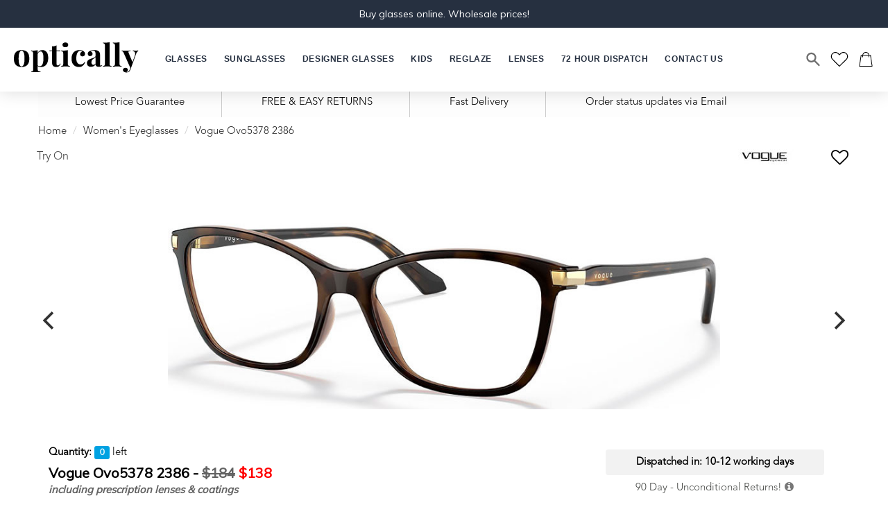

--- FILE ---
content_type: text/html
request_url: https://www.optically.ca/women/vogue-ovo5378-2386.htm
body_size: 25165
content:
<!DOCTYPE html>


<html lang="en">
	<head>
		<!-- title, Meta, CSS, favicons, etc. -->

		<title>Vogue OVO5378 2386 - women - Prescription Glasses</title>

		<meta charset="utf-8">
		<meta http-equiv="X-UA-Compatible" content="IE=edge">
		<meta name="viewport" content="width=device-width, initial-scale=1, maximum-scale=1, user-scalable=no">
		<meta name="description" content="Vogue OVO5378 2386 - Buy Now! From a huge collection of women. Optically.ca is the largest glasses store online that offers a wide range of prescription glasses, spectacles, designer frames, glasses and sunglasses for men and women of all age groups at lowest prices.">
		<meta name="keywords" content="vogue ovo5378 2386, women, glasses online, designer glasses, prescription glasses, designer spectacles, prescription spectacles, designer frames">
		<meta name="author" content="">

		

		<link rel="canonical" href="http://www.optically.ca/vogue/vogue-ovo5378-2386.htm" />

		

		<link rel="stylesheet" type="text/css" href="/lib/fancybox/jquery.fancybox.css" media="screen" />
		<link href="/lib/owl-carousel/owl.carousel.css" rel="stylesheet" type="text/css">
		<link href="/lib/owl-carousel/owl.theme.css" rel="stylesheet" type="text/css">
		<link rel="stylesheet" href="/css/flickity-docs.css" media="screen">
		<link rel="stylesheet" href="/css/zebra_tooltips.css" type="text/css">

		<script>
			function BuySunWORx(){
				document.frmBuySunWORx.submit();
			}
		</script>

<style>
.p0{padding:0}
#dvLoading{background:url(/images/loading_spinner.gif) no-repeat center center;height: 100px;width: 100px;position: fixed;z-index: 1000;left: 50%;top: 50%;margin: -25px 0 0 -25px;}
.pop_tabs1 .close{right: 33% !important;opacity:0.8}
</style>

		<div id="dvLoading"></div>

		<!--head-->
<link rel="preconnect" href="https://www.optically.ca">
<link rel="dns-prefetch" href="https://www.optically.ca">
<link href='https://fonts.gstatic.com' crossorigin rel='preconnect' />
<link rel="dns-prefetch" href="https://www.googletagmanager.com">
<link rel="dns-prefetch" href="//wchat.freshchat.com">

<link rel="icon" href="https://www.optically.ca/images/favicon.ico" type="image/x-icon">
<link href='https://fonts.googleapis.com/css?family=Muli:300,400&display=swap' rel='stylesheet' type='text/css'>
<link href="/lib/bootstrap/bootstrap.min.css?v=1" rel="stylesheet" type="text/css">
<link href="/css/font-awesome.min.css?v=1" rel="stylesheet" type="text/css">
<link href="/css/Allstyle.css?v=84" rel="stylesheet" type="text/css">
<link href="/css/override.css?v=1" rel="stylesheet" type="text/css">
<meta name="google-site-verification" content="i3qlf-zMVKXe-Sz8N-H6Rwqg1q3zfsaK66Z1I9hGdJc" />
<meta name="google-site-verification" content="P9t7U0msG5OnIb_T4Fuox4qI_w_Cvxgi4hnvIy3gqBI" /> 
<script>
function SubmitForm() {
if (document.frmSearch.txtSearchBox.value != "") {
document.frmSearch.action = document.frmSearch.action + document.frmSearch.txtSearchBox.value.replace(" ", "-");
document.frmSearch.submit();
}}
function SubmitResSearch()
{
if (document.FormSearch.txtSearchBox.value != "") {
document.FormSearch.action = document.FormSearch.action + document.FormSearch.txtSearchBox.value.replace(" ", "-");
document.FormSearch.submit();
}}
function SubmitForm2() {
document.frmTrackOrderLogin.submit();
}
</script>
<!-- Google Tag Manager -->
<script>(function(w,d,s,l,i){w[l]=w[l]||[];w[l].push({'gtm.start':
new Date().getTime(),event:'gtm.js'});var f=d.getElementsByTagName(s)[0],
j=d.createElement(s),dl=l!='dataLayer'?'&l='+l:'';j.async=true;j.src=
'https://www.googletagmanager.com/gtm.js?id='+i+dl;f.parentNode.insertBefore(j,f);
})(window,document,'script','dataLayer','GTM-MDM8C7F');</script>
<!-- End Google Tag Manager -->
<!-- Google tag (gtag.js) -->
<script defer src="https://www.googletagmanager.com/gtag/js?id=AW-859707516"></script>
<script defer>
  window.dataLayer = window.dataLayer || [];
  function gtag(){dataLayer.push(arguments);}
  gtag('js', new Date());

  gtag('config', 'AW-859707516');
</script>
<!-- Google tag (gtag.js) -->
<script defer src="https://www.googletagmanager.com/gtag/js?id=UA-92405820-1"></script>
<script defer>
  window.dataLayer = window.dataLayer || [];
  function gtag(){dataLayer.push(arguments);}
  gtag('js', new Date());

  gtag('config', 'UA-92405820-1');
</script>
<!--knowledge graph-->
<script type="application/ld+json">
{ "@context" : "https://schema.org",
"@type" : "Organization",
"name": "Optically Pty. Ltd.",
"url" : "https://www.optically.ca",
"logo": "https://www.optically.ca/images/logo.png",
"telephone": "3473050050",
"email": "support@optically.ca",
"address" : {
"@type" : "PostalAddress",
"StreetAddress": "15810 Ambler Drive, Unit 14, Mississauga, Ontario L4W 4J5"
},
"sameAs" : [
"https://twitter.com/OpticallyCA",
"https://www.facebook.com/Optically.ca/",
"https://www.pinterest.com/opticallyca/"
]
}
</script>
<link href="https://fonts.googleapis.com/css2?family=Roboto:wght@300;400;500;700&display=swap" rel="stylesheet">
<link href="/css/jquery-simple-mobilemenu-accordion.css" rel="stylesheet" type="text/css">
<link href="/js/slick-1.8.1/slick.css" rel="stylesheet" />
<link href="/css/desktopmenu.css?v=0.46" rel="stylesheet" type="text/css">
<style>
.Search__SearchBar{background-color:#fff;border:1px solid #ccc;border-radius: 50em;padding: 0.5rem;padding-inline: 2.35rem 2rem;}
.Search__Input{font-size:16px;padding: 1rem;outline: none;}
.Search__InputIconWrapper{margin-left:10px;}
@media screen and (max-width: 991px){
body{padding-top:56px !important;}
.Search__SearchBar{background-color:#fff;border:1px solid #ccc;border-radius: 50em;padding: 0.5rem;padding-inline: 2.35rem 1rem;}
.Search__Input{font-size:16px;padding:.4rem 0;outline: none;}
.Search__InputIconWrapper{margin-left:10px;}
.Search__InputIconWrapper .icon--search::before {background-position: 0 0px;background-size: 22px 21px;width: 22px;height: 22px;}
.searchMob .Search__Inner {padding: 5px 15px 5px;border:none;}
.hideSearch .Search__Inner {padding: 28px 15px 15px;}
.searchMob{visibility:visible;opacity:1;z-index:1;-webkit-transform: translateY(-5px);-ms-transform: translateY(-5px);transform: translateY(-5px);pointer-events: auto;}
.menu_up{top:0;}
.disply-in-line-block-ul li.mobSearchIcon{display:none;}
.hideSearch .searchMob{visibility:hidden;opacity:0;z-index:-1;display:none;}
.hideSearch .disply-in-line-block-ul li.mobSearchIcon{display:inline-block;}
}
img{aspect-ratio: auto;max-width: 100%;object-fit: cover;}
.logo-cap{position:relative;display: inline-block;}
.logo-cap .christmas-cap{position: absolute;top: 2px;left: -6px;width: 34px;height: 40px;z-index: 1;}
</style>
</head>
	
	<body id="page-category">
		<!-- Google Tag Manager (noscript) -->
		<noscript><iframe src="https://www.googletagmanager.com/ns.html?id=GTM-MDM8C7F"
		height="0" width="0" style="display:none;visibility:hidden"></iframe></noscript>
		<!-- End Google Tag Manager (noscript) -->
		<!-- Header Start-->
<div class="header Sticky">
        <div class="header-top hidden-xs hidden-sm text-center">
            <div class="header_txt">Buy glasses online. Wholesale prices!</div>
        </div>
        <!-- Menu Bar-->
<div id="Search" class="Search" aria-hidden="true">
	<div class="Search__Inner">
		<div class="Search__SearchBar">
			<form name="frmSearch" action="/cart/search.asp?CatName=" method="post" onSubmit="javascript:SubmitForm();" class="Search__Form">
				<input type="search" class="Search__Input Heading js-search-input" name="txtSearchBox" autocomplete="off" autocorrect="off" autocapitalize="off" placeholder="Search" autofocus>
				<input type="hidden" name="type" value="product">
				<div class="Search__InputIconWrapper"><i class="icon icon--search"></i></div>
			</form>
			<button id="SearchClose" onclick="toggleHidden('Search')" class="Search__Close Link Link--primary" data-action="close-search"><i class="icon icon--close Search__CloseIcon"></i></button>
		</div>
	</div>
</div>
        <div class="container-fluid hidden-xs hidden-sm p0">
            <div class="header-container hidden-xs hidden-sm">
                <header id="section-header" class="Header Header--logoLeft Header--withIcons Header--initialized">
                    <div class="Header__Wrapper">
                        <div class="Header__FlexItem Header__FlexItem--fill">
                            <nav class="Header__MainNav js-header-main-nav">
                                <ul class="HorizontalList HorizontalList--spacingExtraLoose">
                                    <li class="HorizontalList__Item js-header-nav-item">
                                        <a href="javascript:void(0)" class="Heading"><span class="Heading__Main">Glasses</span><span class="Header__LinkSpacer"></span></a>
                                        <div class="MegaMenu js-header-megamenu" aria-hidden="true">
                                        <button class="megaMenu__Close Icon-Wrapper--clickable"  aria-label="Close navigation"><i class="icon icon--close"></i></button>
                                            <div class="MegaMenu__Inner glasses-sub-menu container">
                                                <div class="row">
                                                    <div class="col">
                                                        <h4 class="MegaMenu__Title">All Eyeglasses</h4>
                                                        <div class="Linklist">
                                                            <a class="MegaMenu__SubLink Linklist__Item px-0" href="/prescription-glasses">All Glasses</a>
                                                            <a class="MegaMenu__SubLink Linklist__Item px-0" href="/womens-glasses">Women's Glasses</a>
                                                            <a class="MegaMenu__SubLink Linklist__Item px-0" href="/mens-glasses">Men's Glasses</a>
                                                            <a class="MegaMenu__SubLink Linklist__Item px-0" href="/kids-glasses">Kid's Glasses</a>
                                                            <a class="MegaMenu__SubLink Linklist__Item px-0" href="/designer-glasses">Designer Glasses</a>
                                                        </div>
                                                    </div>
                                                    <div class="col">
                                                        <h4 class="MegaMenu__Title">Frame Shape</h4>
                                                        <div class="Linklist">
                                                            <a class="MegaMenu__SubLink Linklist__Item" href="/round-glasses">Round Glasses</a>
                                                            <a class="MegaMenu__SubLink Linklist__Item" href="/rectangular-glasses">Rectangular Glasses</a>
                                                            <a class="MegaMenu__SubLink Linklist__Item" href="/square-glasses">Square Glasses</a>
                                                            <a class="MegaMenu__SubLink Linklist__Item" href="/aviator-glasses">Aviator Glasses</a>
                                                            <a class="MegaMenu__SubLink Linklist__Item" href="/cat-eye-glasses">Cat Eye Glasses</a>
                                                            <a class="MegaMenu__SubLink Linklist__Item" href="/oval-glasses">Oval Glasses</a>
                                                            <a class="MegaMenu__SubLink Linklist__Item" href="/oversized-glasses">Oversized Glasses</a>
                                                            <a class="MegaMenu__SubLink Linklist__Item" href="/browbar-glasses">Browbar Glasses</a>
                                                        </div>
                                                    </div>
                                                    <div class="col-md-4">
                                                        <h4 class="MegaMenu__Title">Frame Colour</h4>
                                                        <div class="row">
															<div class="col-md-6">
																<div class="Linklist">
																	<a class="MegaMenu__SubLink menu-icon-link" href="/transparent-glasses"><span class="menu-icon icon-by-shape"><img src="/images/colours/transparent.jpg" alt="Transparent"></span><span class="menu-icon-text">Transparent</span></a>
																	<a class="MegaMenu__SubLink menu-icon-link" href="/clear-glasses"><span class="menu-icon icon-by-shape"><img src="/images/colours/clear.jpg" alt="Clear"></span><span class="menu-icon-text">Clear</span></a>
																	<a class="MegaMenu__SubLink menu-icon-link" href="/black-glasses"><span class="menu-icon icon-by-shape"><img src="/images/colours/black.jpg" alt="Black"></span><span class="menu-icon-text">Black</span></a>
																	<a class="MegaMenu__SubLink menu-icon-link" href="/brown-glasses"><span class="menu-icon icon-by-shape"><img src="/images/colours/brown.jpg" alt="Brown"></span><span class="menu-icon-text">Brown</span></a>
																	<a class="MegaMenu__SubLink menu-icon-link" href="/tortoiseshell-glasses"><span class="menu-icon icon-by-shape"><img src="/images/colours/tortoiseshell.jpg" alt="Tortoiseshell"></span><span class="menu-icon-text">Tortoiseshell</span></a>
																	<a class="MegaMenu__SubLink menu-icon-link" href="/grey-glasses"><span class="menu-icon icon-by-shape"><img src="/images/colours/grey.jpg" alt="Grey"></span><span class="menu-icon-text">Grey</span></a>
																</div>
															</div>
															<div class="col-md-6">
																<div class="Linklist">
																	<a class="MegaMenu__SubLink menu-icon-link" href="/gunmetal-glasses"><span class="menu-icon icon-by-shape"><img src="/images/colours/gunmetal.jpg" alt="Gunmetal"></span><span class="menu-icon-text">Gunmetal</span></a>
																	<a class="MegaMenu__SubLink menu-icon-link" href="/multi-coloured-glasses"><span class="menu-icon icon-by-shape"><img src="/images/colours/multi-coloured.jpg" alt="Multi-coloured"></span><span class="menu-icon-text">Multi-coloured</span></a>
																	<a class="MegaMenu__SubLink menu-icon-link" href="/gold-glasses"><span class="menu-icon icon-by-shape"><img src="/images/colours/gold.jpg" alt="Transparent"></span><span class="menu-icon-text">Gold</span></a>
																	<a class="MegaMenu__SubLink menu-icon-link" href="/pink-glasses"><span class="menu-icon icon-by-shape"><img src="/images/colours/pink.jpg" alt="Clear"></span><span class="menu-icon-text">Pink</span></a>
																	<a class="MegaMenu__SubLink menu-icon-link" href="/blue-glasses"><span class="menu-icon icon-by-shape"><img src="/images/colours/black.jpg" alt="Black"></span><span class="menu-icon-text">Blue</span></a>
																</div>
															</div>
                                                        </div>
                                                    </div>
                                                    <div class="col">
                                                        <h4 class="MegaMenu__Title">Frame Material</h4>
                                                        <div class="Linklist">
                                                            <a class="MegaMenu__SubLink Linklist__Item" href="/acetate-glasses">Acetate Glasses</a>
                                                            <a class="MegaMenu__SubLink Linklist__Item" href="/metal-glasses">Metal Glasses</a>
                                                            <a class="MegaMenu__SubLink Linklist__Item" href="/titanium-glasses">Titanium Glasses</a>
                                                            <a class="MegaMenu__SubLink Linklist__Item" href="/wooden-glasses">Wooden Glasses</a>
                                                        </div>
                                                    </div>
                                                </div>
                                            </div>
                                            <div>
                                                <div class="editorial__container">
                                                    <div class="container">
                                                        <div class="carousel__header">
                                                            Frame Style
                                                        </div>
                                                        <div id="menuGlassesElem">
                                                            <div id="menuGlassesOuter">
                                                                <div id="menuGlassesInner" class="menu-carousel text-center menuGlassesVariable-width">
                                                                    <a href="/full-rimmed-glasses" class="menu-carousel-item first-child">
                                                                        <img src="/images/menu-glasses/full-rimmed-menu-glasses.png" alt="Full Rimmed" />
                                                                        <span class="slide-title">Full Rimmed</span>
                                                                    </a>
                                                                    <a href="/semi-rimless-glasses" class="menu-carousel-item">
                                                                        <img src="/images/menu-glasses/semi-rimmed-menu-glasses.png" alt="Semi Rimmed" />
                                                                        <span class="slide-title">Semi Rimmed</span>
                                                                    </a>
                                                                    <a href="/rimless-glasses" class="menu-carousel-item">
                                                                        <img src="/images/menu-glasses/rimless-menu-glasses.png" alt="Rimless" />
                                                                        <span class="slide-title">Rimless</span>
                                                                    </a>
                                                                </div>
                                                            </div>
                                                        </div>
                                                    </div>
                                                </div>
                                            </div>
                                        </div>
                                    </li>
                                    <li class="HorizontalList__Item js-header-nav-item">
                                        <a href="javascript:void(0)" class="Heading"><span class="Heading__Main">Sunglasses</span><span class="Header__LinkSpacer"></span></a>
                                        <div class="MegaMenu js-header-megamenu" aria-hidden="true">
                                        <button class="megaMenu__Close Icon-Wrapper--clickable"  aria-label="Close navigation"><i class="icon icon--close"></i></button>
                                            <div class="MegaMenu__Inner sunglasses-sub-menu container">
                                                <div class="row">
                                                    <div class="col">
                                                        <h4 class="MegaMenu__Title">All Sunglasses</h4>
                                                        <div class="Linklist">
                                                            <a class="MegaMenu__SubLink Linklist__Item" href="/prescription-sunglasses">All Sunglasses</a>
                                                            <a class="MegaMenu__SubLink Linklist__Item" href="/womens-sunglasses">Women's Sunglasses</a>
                                                            <a class="MegaMenu__SubLink Linklist__Item" href="/mens-sunglasses">Men's Sunglasses</a>
                                                            <a class="MegaMenu__SubLink Linklist__Item" href="/kids-sunglasses">Kids' Sunglasses</a>
                                                            <a class="MegaMenu__SubLink Linklist__Item" href="/designer-sunglasses">Designer Sunglasses</a>
                                                        </div>
                                                    </div>
                                                    <div class="col">
                                                        <h4 class="MegaMenu__Title">Sunglasses Style</h4>
                                                        <div class="Linklist">
                                                            <a class="MegaMenu__SubLink Linklist__Item" href="/aviator-sunglasses">Aviator Sunglasses</a>
                                                            <a class="MegaMenu__SubLink Linklist__Item" href="/round-sunglasses">Round Sunglasses</a>
                                                            <a class="MegaMenu__SubLink Linklist__Item" href="/rectangular-sunglasses">Rectangular Sunglasses</a>
                                                            <a class="MegaMenu__SubLink Linklist__Item" href="/wayfarer-sunglasses">Wayfarer Sunglasses</a>
                                                            <a class="MegaMenu__SubLink Linklist__Item" href="/oversized-sunglasses">Oversized Sunglasses</a>
                                                            <a class="MegaMenu__SubLink Linklist__Item" href="/cat-eye-sunglasses">Cat Eye Sunglasses</a>
                                                            <a class="MegaMenu__SubLink Linklist__Item" href="/square-sunglasses">Square Sunglasses</a>
                                                            <a class="MegaMenu__SubLink Linklist__Item" href="/browbar-sunglasses">Browbar Sunglasses</a>
                                                            <a class="MegaMenu__SubLink Linklist__Item" href="/double-bridge-sunglasses">Double Bridge Sunglasses</a>
                                                            <a class="MegaMenu__SubLink Linklist__Item" href="/rimless-sunglasses">Rimless Sunglasses</a>
                                                            <a class="MegaMenu__SubLink Linklist__Item" href="/geometric-sunglasses">Geometric Sunglasses</a>
                                                            <a class="MegaMenu__SubLink Linklist__Item" href="/keyhole-sunglasses">Keyhole Sunglasses</a>
                                                        </div>
                                                    </div>
                                                    <div class="col">
                                                        <h4 class="MegaMenu__Title">Sunglasses Colour</h4>
                                                        <div class="Linklist">
                                                            <a class="MegaMenu__SubLink menu-icon-link" href="/black-sunglasses"><span class="menu-icon icon-by-shape"><img src="/images/colours/black.jpg" alt="Black"></span><span class="menu-icon-text">Black</span></a>
                                                            <a class="MegaMenu__SubLink menu-icon-link" href="/pink-sunglasses"><span class="menu-icon icon-by-shape"><img src="/images/colours/pink.jpg" alt="Pink"></span><span class="menu-icon-text">Pink</span></a>
                                                            <a class="MegaMenu__SubLink menu-icon-link" href="/red-sunglasses"><span class="menu-icon icon-by-shape"><img src="/images/colours/red.jpg" alt="Red"></span><span class="menu-icon-text">Red</span></a>
                                                            <a class="MegaMenu__SubLink menu-icon-link" href="/yellow-sunglasses"><span class="menu-icon icon-by-shape"><img src="/images/colours/yellow.jpg" alt="Yellow"></span><span class="menu-icon-text">Yellow</span></a>
                                                            <a class="MegaMenu__SubLink menu-icon-link" href="/blue-sunglasses"><span class="menu-icon icon-by-shape"><img src="/images/colours/blue.jpg" alt="Blue"></span><span class="menu-icon-text">Blue</span></a>
                                                            <a class="MegaMenu__SubLink menu-icon-link" href="/green-sunglasses"><span class="menu-icon icon-by-shape"><img src="/images/colours/green.jpg" alt="Green"></span><span class="menu-icon-text">Green</span></a>
                                                        </div>
                                                    </div>
                                                    <div class="col">
                                                        <h4 class="MegaMenu__Title">Sunglasses Material</h4>
                                                        <div class="Linklist">
                                                            <a class="MegaMenu__SubLink Linklist__Item" href="/acetate-sunglasses">Acetate Sunglasses</a>
                                                            <a class="MegaMenu__SubLink Linklist__Item" href="/metal-sunglasses">Metal Sunglasses</a>
                                                            <a class="MegaMenu__SubLink Linklist__Item" href="/titanium-sunglasses">Titanium Sunglasses</a>
                                                        </div>
                                                    </div>
                                                    <div class="col">
                                                        <h4 class="MegaMenu__Title">Sunglasses Lenses</h4>
                                                        <div class="Linklist">
                                                            <a class="MegaMenu__SubLink Linklist__Item" href="/polarised-sunglasses">Polarised Sunglasses</a>
                                                            <a class="MegaMenu__SubLink Linklist__Item" href="/tinted-sunglasses">Tinted Sunglasses</a>
                                                            <a class="MegaMenu__SubLink Linklist__Item" href="/transition-sunglasses">Transition Sunglasses</a>
                                                            <a class="MegaMenu__SubLink Linklist__Item" href="/mirrored-sunglasses">Mirrored Sunglasses</a>
                                                        </div>
                                                    </div>
                                                </div>
                                            </div>
                                            <div>
                                                <div class="editorial__container">
                                                    <div class="container">
                                                        <div class="carousel__header">Frame Style</div>
                                                        <div id="menuSunGlassesElem">
                                                            <div id="menuSunGlassesOuter">
                                                                <div id="menuSunGlassesInner" class="menu-carousel text-center menuSunGlassesVariable-width">
                                                                    <a href="/clubmaster-sunglasses" class="menu-carousel-item">
                                                                        <img src="/images/menu-glasses/clubmaster-menu-sunglasses.png" alt="Clubmaster" />
                                                                        <span class="slide-title">Clubmaster</span>
                                                                    </a>
                                                                    <a href="/aviator-sunglasses" class="menu-carousel-item">
                                                                        <img src="/images/menu-glasses/aviator-menu-sunglasses.png" alt="Aviator" />
                                                                        <span class="slide-title">Aviator</span>
                                                                    </a>
                                                                    <a href="/cat-eye-sunglasses" class="menu-carousel-item">
                                                                        <img src="/images/menu-glasses/cat-eye-menu-sunglasses.png" alt="Cat Eye" />
                                                                        <span class="slide-title">Cat Eye</span>
                                                                    </a>
                                                                    <a href="/round-sunglasses" class="menu-carousel-item">
                                                                        <img src="/images/menu-glasses/round-menu-sunglasses.png" alt="Round" />
                                                                        <span class="slide-title">Round</span>
                                                                    </a>
                                                                    <a href="/square-sunglasses" class="menu-carousel-item">
                                                                        <img src="/images/menu-glasses/square-menu-sunglasses.png" alt="Square" />
                                                                        <span class="slide-title">Square</span>
                                                                    </a>
                                                                    <a href="/rectangular-sunglasses" class="menu-carousel-item">
                                                                        <img src="/images/menu-glasses/rectangle-menu-sunglasses.png" alt="Rectangle" />
                                                                        <span class="slide-title">Rectangle</span>
                                                                    </a>
                                                                    <a href="/oval-sunglasses" class="menu-carousel-item">
                                                                        <img src="/images/menu-glasses/oval-menu-sunglasses.png" alt="Oval" />
                                                                        <span class="slide-title">Oval</span>
                                                                    </a>
                                                                    <a href="/wayfarer-sunglasses" class="menu-carousel-item">
                                                                        <img src="/images/menu-glasses/wayfarer-menu-sunglasses.png" alt="Wayfarer" />
                                                                        <span class="slide-title">Wayfarer</span>
                                                                    </a>
                                                                </div>
                                                            </div>
                                                        </div>
                                                    </div>
                                                </div>
                                            </div>
                                        </div>
                                    </li>
                                    <li class="HorizontalList__Item js-header-nav-item">
                                        <a href="javascript:void(0)" class="Heading"><span class="Heading__Main">Designer Glasses</span><span class="Header__LinkSpacer"></span></a>
                                        <div class="MegaMenu js-header-megamenu" aria-hidden="true">
                                        <button class="megaMenu__Close Icon-Wrapper--clickable"  aria-label="Close navigation"><i class="icon icon--close"></i></button>
                                            <div class="MegaMenu__Inner glasses-sub-menu container">
                                                <div class="row">
                                                    <div class="col-md-3">
                                                        <h4 class="MegaMenu__Title">Designer Glasses</h4>
                                                        <div class="Linklist">
                                                            <a class="MegaMenu__SubLink Linklist__Item" href="/designer-glasses">All Designer Glasses</a>
                                                            <a class="MegaMenu__SubLink Linklist__Item" href="/womens-designer-glasses">Women's Designer Glasses</a>
                                                            <a class="MegaMenu__SubLink Linklist__Item" href="/mens-designer-glasses">Men's Designer Glasses</a>
                                                        </div>
                                                    </div>
                                                    <div class="col-md-3">
                                                        <h4 class="mb-y mt-0 MegaMenu__Title">Designer Brands</h4>
                                                        <div class="Linklist">
															<a class="MegaMenu__SubLink Linklist__Item" href="/brands.htm">All Designer Brands</a>
                                                            <a class="MegaMenu__SubLink Linklist__Item" href="/carolina-herrera-glasses">Carolina Herrera</a>
                                                            <a class="MegaMenu__SubLink Linklist__Item" href="/brand-carrera">Carrera</a>
															<a class="MegaMenu__SubLink Linklist__Item" href="/brand-carrera-ducati">Carrera Ducati</a>
															<a class="MegaMenu__SubLink Linklist__Item" href="/brand-fossil">Fossil</a>
                                                            <a class="MegaMenu__SubLink Linklist__Item" href="/brand-hugo-boss">Hugo Boss</a>
                                                            <a class="MegaMenu__SubLink Linklist__Item" href="/brand-jimmy-choo">Jimmy Choo</a>
                                                            <a class="MegaMenu__SubLink Linklist__Item" href="/brand-kate-spade">Kate Spade New York</a>
                                                            <a class="MegaMenu__SubLink Linklist__Item" href="/marc-jacobs-glasses">Marc Jacobs</a>
															<a class="MegaMenu__SubLink Linklist__Item" href="/brand-seventh-street">Seventh Street</a>
                                                            <a class="MegaMenu__SubLink Linklist__Item" href="/brand-tommy-hilfiger">Tommy Hilfiger</a>
                                                        </div>
                                                    </div>
                                                    <div class="col-md-6">
                                                        <ul class="brand-menu-list d-flex justify-content-between flex-wrap">
															<li><a href="/carolina-herrera-glasses"><img src="/images/home-brands-logo/carolina-herrera.svg"  alt="carolina herrera" /></a></li>
															<li><a href="/brand-carrera"><img src="/images/home-brands-logo/carrera.svg"  alt="carrera" /></a></li>
															<li><a href="/brand-carrera-ducati"><img src="/images/home-brands-logo/careera-ducati.svg?=v1"  alt="carrera ducati" /></a></li>
															<li><a href="/brand-fossil"><img src="/images/home-brands-logo/fossil.svg?=v1"  alt="Fossil" /></a></li>
															<li><a href="/brand-hugo-boss"><img src="/images/home-brands-logo/hugo-boss.svg"  alt="Hugo Boss" /></a></li>
															<li><a href="/brand-jimmy-choo"><img src="/images/home-brands-logo/jimmy-choo.svg"  alt="Jimmy Choo" /></a></li>
															<li><a href="/brand-kate-spade"><img src="/images/home-brands-logo/kate-spade.svg"  alt="Kate Spade" /></a></li>
															<li><a href="/marc-jacobs-glasses"><img src="/images/home-brands-logo/marc-jacobs.svg"  alt="Marc Jacobs" /></a></li>
															<li><a href="/brand-seventh-street"><img src="/images/home-brands-logo/seventh-street.svg?=v1"  alt="Seventh Street" /></a></li>
															<li><a href="/brand-tommy-hilfiger"><img src="/images/home-brands-logo/tommy.svg"  alt="Tommy Hilfiger" /></a></li>
														</ul>
                                                    </div>
                                                </div>
                                            </div>
                                        </div>
                                    </li>
									<li class="dropdownMenu HorizontalList__Item" style="position:relative">
                                        <a href="javascript:void(0)" class="toggle-submenu Heading" role="button"><span class="Heading__Main">Kids</span><span class="Header__LinkSpacer"></span></a>
										<ul class="dropdown-menu deskTopsubmenu">
											<li><a href="/kids-glasses">Kids Glasses</a></li>
											<li><a href="/kids-sunglasses">Kids Sunglasses</a></li>
										</ul>
                                    </li>
									<li class="HorizontalList__Item">
                                        <a href="/reglaze-glasses.htm" class="Heading"><span class="Heading__Main">Reglaze</span><span class="Header__LinkSpacer"></span></a>
                                    </li>
									<li class="HorizontalList__Item js-header-nav-item">
                                        <a href="javascript:void(0)" class="Heading"><span class="Heading__Main">Lenses</span><span class="Header__LinkSpacer"></span></a>
                                        <div class="MegaMenu js-header-megamenu" aria-hidden="true">
                                        <button class="megaMenu__Close Icon-Wrapper--clickable"  aria-label="Close navigation"><i class="icon icon--close"></i></button>
                                            <div class="MegaMenu__Inner container">
                                                <div class="row">
                                                    <div class="col-md-3">
                                                        <h4 class="MegaMenu__Title">Lens Use</h4>
                                                        <div class="Linklist">
                                                            <a class="MegaMenu__SubLink Linklist__Item" href="/blue-light-glasses">Computer Use / Blue Light Lenses</a>
                                                            <a class="MegaMenu__SubLink Linklist__Item" href="/progressive-glasses">Progressive Lenses</a>
                                                            <a class="MegaMenu__SubLink Linklist__Item" href="/bifocal-glasses">Bifocal Lenses</a>
                                                            <a class="MegaMenu__SubLink Linklist__Item" href="/distance-use-glasses">Distance Use Lenses</a>
                                                            <a class="MegaMenu__SubLink Linklist__Item" href="/reading-glasses">Reading Glasses</a>
                                                        </div>
                                                    </div>
                                                    <div class="col-md-3">
														<div class="text-center">
															<div class="MegaMenu__PushImageWrapper AspectRatio" style="--aspect-ratio: 1.5">
																<img src="/images/mega-menu/computer-glasses-menu-banner.jpg" class="img-responsive">
															</div>
															<div class="MegaMenu__PushText"><p class="MegaMenu__PushHeading">Computer Lenses</p></div>
															<a href="/blue-light-glasses" class="Button Button--secondary-dark">Shop Now</a>
														</div>
													</div>
													<div class="col-md-3">
														<div class="text-center">
															<div class="MegaMenu__PushImageWrapper AspectRatio" style="--aspect-ratio: 1.5">
																<img src="/images/mega-menu/reading-glasses-menu-banner.jpg" class="img-responsive">
															</div>
															<div class="MegaMenu__PushText"><p class="MegaMenu__PushHeading">Reading Lenses</p></div>
															<a href="/reading-glasses" class="Button Button--secondary-dark">Shop Now</a>
														</div>
													</div>
													<div class="col-md-3">
														<div class="text-center">
															<div class="MegaMenu__PushImageWrapper AspectRatio" style="--aspect-ratio: 1.5">
																<img src="/images/mega-menu/progressive-glasses-menu-banner.jpg" class="img-responsive">
															</div>
															<div class="MegaMenu__PushText"><p class="MegaMenu__PushHeading">Progressive Lenses</p></div>
															<a href="/progressive-glasses" class="Button Button--secondary-dark">Shop Now</a>
														</div>
													</div>
                                                </div>
                                            </div>
                                        </div>
                                    </li>
									<li class="HorizontalList__Item">
                                        <a href="/glasses/72-hour-dispatch.htm" class="Heading"><span class="Heading__Main">72 Hour Dispatch</span><span class="Header__LinkSpacer"></span></a>
                                    </li>
                                    <li class="HorizontalList__Item">
                                        <a href="/contact-us.htm" class="Heading"><span class="Heading__Main">Contact us</span><span class="Header__LinkSpacer"></span></a>
                                    </li>
                                </ul>
                            </nav>
                        </div>
                        <div class="Header__FlexItem Header__FlexItem--logo">
                            <div class="Header__Logo">
                                <a href="/" class="Header__LogoLink logo-cap">
                                    <img class="Header__LogoImage Header__LogoImage--primary" src="/images/optically-logo-black.svg" width="300" height="86" alt="Optically" />
									 <!--<span class="christmas-cap"><img src="/images/santa-cap.png" alt="" class="img-responsive"></span>-->
                                </a>
                            </div>
                        </div>
                        <div class="Header__FlexItem Header__FlexItem--fill last-child">
                            <a href="javascript:void(0)" class="Header__Icon Icon-Wrapper Icon-Wrapper--clickable " data-action="toggle-search" aria-label="Search" onclick="toggleHidden('Search')">
                            <i class="icon icon--search"></i>
                            <p class="Header__IconText">Search</p>
                            </a>
                            <a href="/wish-list.htm" class="Header__Icon Icon-Wrapper Icon-Wrapper--clickable">
                            <i class="icon icon--favorite-empty"></i>
							<div id="headerWishListTotal"  style="visibility: hidden;"  class="fav_count">-1</div>
                            </a>
                            <a href="/view-cart.htm" class="Header__Icon Icon-Wrapper Icon-Wrapper--clickable">
                            <i class="icon icon--bag"></i>
							
                            </a>
                        </div>
                    </div>
                </header>
            </div>
        </div>
        <!-- Menu Bar-->
        <!--Menu Bar Mobiles-->
        <div class="col-lg-12">
            <div class="visible-sm visible-xs menu_up">
                <div class="black_patch">Buy glasses online. Wholesale prices!</div>
                <a href="/" class="mobile-logoblock logo-cap"><img src="/images/optically-logo-black.svg" alt="Optically" width="300" height="86" class="mobi_logo"><!--<span class="christmas-cap" style="top: 9px;left: -6px;width: 30px;"><img src="/images/santa-cap.png" alt="" class="img-responsive"></span>--></a>
                <div class="clearfix"></div>
                <div class="nav-items hidden-lg hidden-md" style="position:absolute;margin: 0 auto;right: 0;top:49px;">
                    <!-- /dl-menuwrapper -->
                    <!--Mobile menu-->
                    <ul class="mobile_menu">
                        <li>
                            <a href="javascript:void(0)">Glasses</a>
                            <ul class="submenu">
                                <li><a href="/prescription-glasses">All Glasses</a></li>
                                <li><a href="/womens-glasses">Women's Glasses</a></li>
                                <li><a href="/mens-glasses">Men's Glasses</a></li>
                                <li><a href="/kids-glasses">Kid's Glasses</a></li>
                                <li><a href="/designer-glasses">Designer Glasses</a></li>
                                <li>
                                    <a href="javascript:void(0)">Shop by Frame Shape</a>
                                    <ul class="submenu">
                                        <li><a href="/round-glasses">Round Glasses</a> </li>
                                        <li><a href="/rectangular-glasses">Rectangular Glasses</a></li>
                                        <li><a href="/square-glasses">Square Glasses</a></li>
                                        <li><a href="/aviator-glasses">Aviator Glasses</a></li>
                                        <li><a href="/cat-eye-glasses">Cat Eye Glasses</a></li>
                                        <li><a href="/oval-glasses">Oval Glasses</a></li>
                                        <li><a href="/oversized-glasses">Oversized Glasses</a></li>
                                        <li><a href="/browbar-glasses">Browbar Glasses</a></li>
                                    </ul>
                                </li>
                                <li>
                                    <a href="javascript:void(0)">Shop by Frame Material</a>
                                    <ul class="submenu">
                                        <li><a href="/acetate-glasses">Acetate Glasses</a></li>
                                        <li><a href="/metal-glasses">Metal Glasses</a></li>
                                        <li><a href="/titanium-glasses">Titanium Glasses</a></li>
                                        <li><a href="/wooden-glasses">Wooden Glasses</a></li>
                                    </ul>
                                </li>
                                <li>
                                    <a href="javascript:void(0)">Shop by Frame Style</a>
                                    <ul class="submenu">
                                        <li><a href="/full-rimmed-glasses">Full Rimmed Glasses</a></li>
                                        <li><a href="/semi-rimless-glasses">Semi Rimmed Glasses</a></li>
                                        <li><a href="/rimless-glasses">Rimless Glasses</a></li>
                                    </ul>
                                </li>
                                <li>
                                    <a href="javascript:void(0)">Shop by Frame Colour</a>
                                    <ul class="submenu">
                                        <li><a href="/transparent-glasses" class="menu-icon-link"><span class="menu-icon icon-by-shape"><img src="/images/colours/transparent.jpg" alt="Transparent"></span><span class="menu-icon-text">Transparent</span></a></li>
                                        <li><a href="/clear-glasses" class="menu-icon-link"><span class="menu-icon icon-by-shape"><img src="/images/colours/clear.jpg" alt="Clear"></span><span class="menu-icon-text">Clear</span></a></li>
                                        <li><a href="/black-glasses" class="menu-icon-link"><span class="menu-icon icon-by-shape"><img src="/images/colours/black.jpg" alt="Black"></span><span class="menu-icon-text">Black</span></a></li>
                                        <li><a href="/brown-glasses" class="menu-icon-link"><span class="menu-icon icon-by-shape"><img src="/images/colours/brown.jpg" alt="Brown"></span><span class="menu-icon-text">Brown</span></a></li>
                                        <li><a href="/tortoiseshell-glasses" class="menu-icon-link"><span class="menu-icon icon-by-shape"><img src="/images/colours/tortoiseshell.jpg" alt="Tortoiseshell"></span><span class="menu-icon-text">Tortoiseshell</span></a></li>
                                        <li><a href="/grey-glasses" class="menu-icon-link"><span class="menu-icon icon-by-shape"><img src="/images/colours/grey.jpg" alt="Grey"></span><span class="menu-icon-text">Grey</span></a></li>
                                        <li><a href="/gunmetal-glasses" class="menu-icon-link"><span class="menu-icon icon-by-shape"><img src="/images/colours/gunmetal.jpg" alt="Gunmetal"></span><span class="menu-icon-text">Gunmetal</span></a></li>
                                        <li><a href="/multi-coloured-glasses" class="menu-icon-link"><span class="menu-icon icon-by-shape"><img src="/images/colours/multi-coloured.jpg" alt="Multi-coloured"></span><span class="menu-icon-text">Multi-coloured</span></a></li>
										<li><a class="menu-icon-link" href="/gold-glasses"><span class="menu-icon icon-by-shape"><img src="/images/colours/gold.jpg" alt="Transparent"></span><span class="menu-icon-text">Gold</span></a></li>
										<li><a class="menu-icon-link" href="/pink-glasses"><span class="menu-icon icon-by-shape"><img src="/images/colours/pink.jpg" alt="Clear"></span><span class="menu-icon-text">Pink</span></a></li>
										<li><a class="menu-icon-link" href="/blue-glasses"><span class="menu-icon icon-by-shape"><img src="/images/colours/black.jpg" alt="Black"></span><span class="menu-icon-text">Blue</span></a></li>
                                    </ul>
                                </li>                                
                            </ul>
                        </li>
                        <li>
                            <a href="javascript:void(0)">Sunglasses</a>
                            <ul class="submenu">
                                <li><a href="/prescription-sunglasses">All Sunglasses</a></li>
                                <li><a href="/womens-sunglasses">Women's Sunglasses</a></li>
                                <li><a href="/mens-sunglasses">Men's Sunglasses</a></li>
                                <li><a href="/kids-sunglasses">Kid's Sunglasses</a></li>
                                <li>
                                    <a href="javascript:void(0)">Shop by Style</a>
                                    <ul class="submenu">
                                        <li><a href="/aviator-sunglasses">Aviator Sunglasses</a> </li>
                                        <li><a href="/round-sunglasses">Round Sunglasses</a></li>
                                        <li><a href="/rectangular-sunglasses">Rectangular Sunglasses</a></li>
                                        <li><a href="/wayfarer-sunglasses">Wayfarer Sunglasses</a></li>
                                        <li><a href="/oversized-sunglasses">Oversized Sunglasses</a></li>
                                        <li><a href="/Cat-eye-sunglasses">Cat Eye Sunglasses</a></li>
                                        <li><a href="/square-sunglasses">Square Sunglasses</a></li>
                                        <li><a href="/browbar-sunglasses">Browbar Sunglasses</a></li>
                                        <li><a href="/double-bridge-sunglasses">Double Bridge Sunglasses</a></li>
                                        <li><a href="/rimless-sunglasses">Rimless Sunglasses</a></li>
                                        <li><a href="/geometric-sunglasses">Geometric Sunglasses</a></li>
                                        <li><a href="/keyhole-sunglasses">Keyhole Sunglasses</a></li>
                                    </ul>
                                </li>
                                <li>
                                    <a href="javascript:void(0)">Shop by Material</a>
                                    <ul class="submenu">
                                        <li><a href="/acetate-sunglasses">Acetate Sunglasses</a></li>
                                        <li><a href="/metal-sunglasses">Metal Sunglasses</a></li>
                                        <li><a href="/titanium-sunglasses">Titanium Sunglasses</a></li>
                                    </ul>
                                </li>
                                <li>
                                    <a href="javascript:void(0)">Shop by Colour</a>
                                    <ul class="submenu">
                                        <li><a href="/black-sunglasses" class="menu-icon-link"><span class="menu-icon icon-by-shape"><img src="/images/colours/black.jpg" alt="Black"></span><span class="menu-icon-text">Black</span></a></li>
                                        <li><a href="/pink-sunglasses" class="menu-icon-link"><span class="menu-icon icon-by-shape"><img src="/images/colours/pink.jpg" alt="Pink"></span><span class="menu-icon-text">Pink</span></a></li>
                                        <li><a href="/red-sunglasses" class="menu-icon-link"><span class="menu-icon icon-by-shape"><img src="/images/colours/red.jpg" alt="Red"></span><span class="menu-icon-text">Red</span></a></li>
                                        <li><a href="/yellow-sunglasses" class="menu-icon-link"><span class="menu-icon icon-by-shape"><img src="/images/colours/yellow.jpg" alt="Yellow"></span><span class="menu-icon-text">Yellow</span></a></li>
                                        <li><a href="/blue-sunglasses" class="menu-icon-link"><span class="menu-icon icon-by-shape"><img src="/images/colours/blue.jpg" alt="Blue"></span><span class="menu-icon-text">Blue</span></a></li>
                                        <li><a href="/green-sunglasses" class="menu-icon-link"><span class="menu-icon icon-by-shape"><img src="/images/colours/green.jpg" alt="Green"></span><span class="menu-icon-text">Green</span></a></li>
                                    </ul>
                                </li>
                                <li>
                                    <a href="javascript:void(0)">Shop by Lenses</a>
                                    <ul class="submenu">
                                        <li><a href="/polarised-sunglasses">Polarised Sunglasses</a></li>
                                        <li><a href="/tinted-sunglasses">Tinted Sunglasses</a></li>
                                        <li><a href="/transition-sunglasses">Transition Sunglasses</a></li>
                                        <li><a href="/mirrored-sunglasses">Mirrored Sunglasses</a></li>
                                    </ul>
                                </li>
                            </ul>
                        </li>
                        <li>
                            <a href="javascript:void(0)">Designer Glasses</a>
                            <ul class="submenu">
                                <li><a href="/designer-glasses">All Designer Glasses</a></li>
                                <li><a href="/womens-designer-glasses">Women's Designer Glasses</a></li>
                                <li><a href="/mens-designer-glasses">Men's Designer Glasses</a></li>
                                <li><a href="/brands.htm">All Designer Brands</a></li>
                                <li>
                                    <a href="javascript:void(0)">Shop by Brands</a>
                                    <ul class="submenu">
                                        <li><a href="/carolina-herrera-glasses">Carolina Herrera</a></li>
                                        <li><a href="/brand-carrera">Carrera</a></li>
										<li><a href="/brand-carrera-ducati">Carrera Ducati</a></li>
										<li><a href="/brand-fossil">Fossil</a></li>
                                        <li><a href="/brand-hugo-boss">Hugo Boss</a></li>
                                        <li><a href="/brand-jimmy-choo">Jimmy Choo</a></li>
                                        <li><a href="/brand-kate-spade">Kate Spade New York</a></li>
                                        <li><a href="/marc-jacobs-glasses">Marc Jacobs</a></li>
										<li><a href="/brand-seventh-street">Seventh Street</a></li>
                                        <li><a href="/brand-tommy-hilfiger">Tommy Hilfiger</a></li>
                                    </ul>
                                </li>
                            </ul>
                        </li>
                        <li><a href="javascript:void(0)">Kids</a>
							<ul class="submenu">
								<li><a href="/kids-glasses">Kids Glasses</a></li>
								<li><a href="/kids-sunglasses">Kids Sunglasses</a></li>
                            </ul>
						</li>
						<li><a href="javascript:void(0)">Lenses</a>
							<ul class="submenu">
							<li>
                                    <a href="javascript:void(0)">Shop by Lens Use</a>
                                    <ul class="submenu">
                                        <li><a href="/blue-light-glasses">Computer Use / Blue Light Lenses</a></li>
                                        <li><a href="/progressive-glasses">Progressive Lenses</a></li>
                                        <li><a href="/bifocal-glasses">Bifocal Lenses</a></li>
                                        <li><a href="/distance-use-glasses">Distance Use Lenses</a></li>
                                        <li><a href="/reading-glasses">Reading Glasses</a></li>
                                    </ul>
                                </li>
                                
                            </ul>
						</li>
						<li><a href="/reglaze-glasses.htm">Reglaze</a></li>
                        <li><a href="/glasses/72-hour-dispatch.htm">72 Hour Dispatch</a></li>
                        <li><a href="/contact-us.htm">Contact us</a></li>
                    </ul>
                    <!--Mobile menu-->
                    <ul class="disply-in-line-block-ul header-navs">
						<li class="mobSearchIcon">
							<a href="javascript:void(0)" class="icon-link" data-action="toggle-search" aria-label="Search" onclick="toggleHidden('Search')">
                            <div class="icon-wrapper">
                                    <div class="icon icon--search"></div>
                            <span>Search</span>
							</div>
                            </a>
						</li>
                        <li>
                            <a href="/wish-list.htm" class="icon-link favourites" style="display:block;">
                                <div class="icon-wrapper">
                                    <div class="icon">
                                        <svg version="1.1" class="empty-cart" xmlns="https://www.w3.org/2000/svg" xmlns:xlink="https://www.w3.org/1999/xlink" x="0px" y="0px" viewBox="0 0 85.9 73.8" style="enable-background:new 0 0 85.9 73.8;" xml:space="preserve"><g><path class="st0" d="M43,73.8c-0.1,0-0.3,0-0.4,0c-0.4-0.1-0.8-0.2-1.1-0.5L6.9,38.6c-0.1-0.1-0.2-0.2-0.3-0.3 c-0.1-0.1-0.2-0.2-0.3-0.3l-0.1-0.1C-2.2,29-2,15.2,6.6,6.6C15.2-2,28.8-2.2,37.7,6c0.1,0.1,0.2,0.1,0.2,0.2l5.1,5.1L48,6.2 c0.1-0.1,0.2-0.1,0.2-0.2c8.9-8.2,22.5-8,31.1,0.6c8.6,8.6,8.8,22.4,0.4,31.2L79.7,38c-0.1,0.1-0.2,0.2-0.3,0.3 c-0.1,0.1-0.2,0.2-0.3,0.3l-0.1,0.1L44.4,73.2C44,73.6,43.5,73.8,43,73.8z M22.5,4c-4.7,0-9.4,1.8-13,5.4 c-7.1,7.1-7.3,18.4-0.4,25.7l0.1,0.1c0.1,0.1,0.1,0.2,0.2,0.2c0.1,0.1,0.2,0.1,0.2,0.2l0.1,0.1L43,69l33.5-33.5 c0.1-0.1,0.2-0.2,0.2-0.2l0.1-0.1c6.9-7.3,6.7-18.6-0.3-25.7c-7.1-7.1-18.4-7.3-25.7-0.4c0,0-0.1,0.1-0.1,0.1l-6.3,6.3 c-0.8,0.8-2,0.8-2.8,0l-6.3-6.3c0,0-0.1-0.1-0.1-0.1C31.5,5.7,27,4,22.5,4z"></path></g></svg>
                                    </div><span>Wishlist</span>
                                </div>
								<div id="headWishListCountM"  style="visibility: hidden;"  class="fav_count">-1</div>
                            </a>
                        </li>
                        <li class="mt_3">
                            <a href="/view-cart.htm" class="icon-link" style="display:block;padding-right: 3px;">
                                <div class="icon-wrapper ">
                                    <div class="icon">
                                        <svg version="1.1" class="shopping-cart" xmlns="https://www.w3.org/2000/svg" xmlns:xlink="https://www.w3.org/1999/xlink" x="0px" y="0px" viewBox="0 0 77.3 84.3" style="enable-background:new 0 0 77.3 84.3;" xml:space="preserve"><g><g><path class="st0" d="M75.3,84.3H2c-0.6,0-1.1-0.3-1.5-0.7c-0.4-0.4-0.5-1-0.5-1.6l9.4-63c0.1-1,1-1.7,2-1.7h54.5 c1,0,1.8,0.7,2,1.7l9.4,63c0.1,0.6-0.1,1.2-0.5,1.6C76.5,84,75.9,84.3,75.3,84.3z M4.3,80.3H73l-8.8-59h-51L4.3,80.3z"></path></g><g><path class="st0" d="M56.3,30.9c-1.1,0-2-0.9-2-2v-9.2C54.3,11,47.3,4,38.7,4S23,11,23,19.7v9.2c0,1.1-0.9,2-2,2s-2-0.9-2-2v-9.2 C19,8.8,27.8,0,38.7,0c10.9,0,19.7,8.8,19.7,19.7v9.2C58.3,30,57.5,30.9,56.3,30.9z"></path></g></g></svg>
                                    </div><span>Shopping Cart</span>
                                </div>
								
                            </a>
                        </li>
                    </ul>
                </div>
                <div class="clearfix"></div>
                <div id="target1">
                    <form name="frmSearchD" onsubmit="return showhide();" method="post">
					<div class="disp_inline">
					<button type="button"  class="searchicon" id="button" onclick="showhide()"></button>
					<div class="pull-left">
					<input type="text" class="search-txtbox" value="" placeholder="search" id="newpost" name="txtSearchBoxD" style="display:none"/></div>
					</div>
					</form>
                </div>
<!-- search on scroll hide -->
<div class="visible-sm visible-xs">
	<div class="Search searchMob" aria-hidden="true">
		<div class="Search__Inner">
			<div class="Search__SearchBar">
				<form name="FormSearch" action="/cart/search.asp?CatName=" method="post" onSubmit="javascript:return SubmitResSearch();" class="Search__Form">
					<input type="search" class="Search__Input Heading js-search-input" name="txtSearchBox" autocomplete="off" autocorrect="off" autocapitalize="off" placeholder="Search">
					<input type="hidden" name="type" value="product">
					<div class="Search__InputIconWrapper"><i class="icon icon--search"></i></div>
				</form>
			</div>
		</div>
	</div>
</div>
<!-- search on scroll hide end -->
            </div>
            <!--All icons-->
        </div>
        <!--Menu Bar-->
    </div>
    <!-- Header ends here -->
<div class="clearfix mt-content"></div>

<div class="clearfix"></div>
</div>
<style>
.gb-point{display: flex;flex-wrap: nowrap;align-items: center;justify-content: start;line-height: 1.8;}
.gb-point a.infoTip{line-height:1;margin-left:3px;border-bottom: 0.5px solid #0A64CD;color:#0A64CD;font-size:11px;}
p.Prod_description{padding:0;text-align:left;}

.infoPopover{max-width:400px!important;border-radius: 4px;background-color:#f4f4f4;border: 1px solid #ccc;}
.infoPopover h3.popoverTitle{margin:0;padding: 8px 15px 0;}
.infoPopover .popover-title{font-weight:bold; background-color:transparent;padding-left: 0;border:none; border-radius:0;}
.infoPopover .popover-content {padding: 8px 15px 15px;}
.infoPopover .close{position: absolute;top: 4px;right: 4px;font-size: 32px;opacity: 1;font-weight: 400;line-height: 21px;}

.infoPopover.popover.top .arrow{bottom:-10px;}
.infoPopover.popover.top .arrow:after{border-top-color:#f4f4f4;}
.infoPopover.popover.right .arrow:after{border-right-color:#f4f4f4;}
.infoPopover.popover.bottom .arrow:after{border-bottom-color:#f4f4f4;}
.infoPopover.popover.left .arrow:after{border-left-color:#f4f4f4;}

.description .all_details ul {padding-left: 15px;margin-bottom:0;}
.product-info-measurements-center-list{padding:0;margin: 16px 0 10px;}
.description .all_details ul li{list-style: disc;font-size: 14px;font-family: Muli;line-height: 1.6;}
.description .desc_head{font-size: 16px!important;font-family: Muli;font-weight: bold;margin-top: 0;margin-bottom: 12px;text-transform: uppercase;}
.description .all_details{margin:0;padding-bottom:40px;}
#lnav-size-width-image{background-position:0 -7px;}

.until_txt .detail_prod_heading{font-size: 16px!important;font-family: Muli;font-weight: bold;margin-bottom: 12px;text-transform: uppercase;}
.until_txt ul li{list-style: disc;font-size: 14px;font-family: Muli;line-height: 1.6;}

.Buy_now{background-color: #0071e3;color: #fff;border: none;border-radius: 8px;font-size: 18px;padding: 15px;margin:10px 0 15px;width: 100%;letter-spacing: 1px;outline: 0;font-family: Muli;font-weight: 700;text-transform: uppercase;height: auto;line-height: inherit;}
.Buy_now i {margin-left: 5px;vertical-align: text-top;font-size: 23px;line-height: 23px;}
.buy_btn_txt {margin-top: 0;font-size: 16px;text-decoration: underline;cursor: pointer;margin-bottom: 0;}
.delivery_time {display: block;font-size: 15px;background: #f2f2f2;padding: 8px 10px;font-weight: bold;width: 315px;margin: 8px auto;text-align: center;border-radius:4px;}

.gf_add-to-cart.Buy_now{color: #ffffff !important;border-radius: 8px !important;font-size: 18px !important;box-shadow: 4.658783344088905px 12.136545544463623px 13px -13px #333333 !important;text-transform: none;}
.gf_add-to-cart.Buy_now.btn-gradient2{background-image: linear-gradient(29deg, #2441a5, #4fa0e2) !important;}

@media screen and (max-width: 991px){
.gb-point{justify-content: start;}
.infoPopover{max-width: 90% !important;}
.until_txt,.until_txt ul{margin-left:0}
.description{margin: 40px 0;}
.description .desc_head{font-size: 15px!important;}
.Buy_now{font-size: 15px;}
.Buy_now i {font-size: 19px;line-height: 20px;}
.product-info-measurements-center-list li{float:none;}
.until_txt .detail_prod_heading{font-size: 15px!important;margin-top: 0;}
.until_txt ul{padding-left: 15px;margin-bottom:0;}
}
.Buy_now i {font-size: 18px;line-height: 26px;}
@media screen and (min-width: 992px) {
	.Buy_now i {font-size: 18px;line-height: 26px;}
}

</style>
		<link rel="stylesheet" href="/css/flickity.css" media="screen">
		<script src="/js/flickity.pkgd.min.js"></script>
		
		<div class="container hidden-xs hidden-sm">
			<div class="lowest_bar">
				<ul>
					<li><a>Lowest Price Guarantee</a></li>
					<li><a>FREE & EASY RETURNS</a></li>
					<li><a>Fast Delivery</a></li>
					<li style="border-right:none;"><a>Order status updates via Email</a></li>
				</ul>
			</div> 
		</div>
		<form name="frmProduct" action="/women/1/vogue-ovo5378-2386/brown.htm" method="post">
			<div class="container" style="position:relative">
				<ol class="breadcrumb product-detail-breadcrumb">
					<li><a href="/">Home</a></li>
					<li><a href="/women">Women's Eyeglasses</a></li>
					<li class="active">Vogue Ovo5378 2386</li>
					
				</ol>
				
			</div>
			<div class="container" id="product-details" style="position:relative">
				<section class="row">
				
					
					<span id="btnProdShrt24249">

						

						<i style="cursor:pointer;" onClick="fnProdAddShortlist('24249');" class="fa fa-heart-o shortlist_cat"></i>

						

					</span>

					

					<a class="try_txt" onClick="shownextpop()">Try On </a>

					
				
					<div  class="logo_detail"  >
						<img src="/images/Brands/Vogue.jpg" alt="Brand logo">
					</div>
					
					

					<!--div class="gendar">

						

						<i class="fa fa-mars"></i>

						

						<i class="fa fa-venus"></i>

						

						<i class="fa fa-mars"></i><i class="fa fa-venus"></i>

						

					</div-->

					

					<div class="clearfix"></div>

					<div class="carousel" data-flickity='{ "wrapAround": true }'>
						

						<div class="carousel-cell">
							<img src="/images/prods-elarge/eli1-vogue-ovo5378-2386-2023116122844.jpg" class="img-responsive main_img" alt="Prod-img">
						</div>
							
							<div class="carousel-cell">
								<img src="/images/prods-elarge/eli2-vogue-ovo5378-2386-2023116122844.jpg" class="img-responsive main_img1" alt="Prod-img">
							</div>
							

						<div class="carousel-cell">
							<img src="/images/prods-elarge/eli3-vogue-ovo5378-2386-2023116122844.jpg" class="img-responsive main_img1" alt="Prod-img">
						</div>

						

						<!--div class="carousel-cell">
							<img src="/images/brands-cs/vogue.jpg" class="img-responsive main_img1" alt="Case-img">
						</div-->
						

							
					</div>

					<!--Popup code start -->

					<div id="landing_tabpopup1" class="VT_onDetail_popup_container1" style="display:none;">
						<div class="VT_on" onClick="closeTabPopup('landing_tabpopup1');"></div>
						<div class="VT_on_popup_detail" id="VT_on_bg" style="display:none;">
							<div class="pop_tabs1">
								<a href="javascript:closeTabPopup('landing_tabpopup1');" class="close">X</a>
								<div class="VT_on_content">
									<div data-ff-tryon="virtual-vogue-ovo5378-2386-26243.png" data-ff-model="1" data-ff-width="300" style="display: inline-block"></div>
								</div>
							</div>
						</div>
					</div>

					<!--Popup code End -->

					<div class="clearfix"></div>

					<div class="col-lg-12 col-md-12">
						<div class="col-lg-8 col-sm-7 col-xs-12">

							

							<div id="QuantitySection" style="display:block;">
								<p class="Qut">

									

									<strong>Quantity:</strong> <span class="label label-warning">0</span> left

									

								</p>
							</div>

							

							<h2 class="detail_prod_heading hidden-xs">
								<!--Vogue Ovo5378 2386 - <font color="#ff0000"> $184</font>-->
								Vogue Ovo5378 2386 - <font color="#626262"><span class="line-through"> $184</span></font> <font color="#ff0000"> $138</font>
								<div class="clearfix"></div>
								<div class="below_prod">including prescription lenses & coatings</div>
								<div class="clearfix"></div>
								<span class="usecode">Use code:<font style="color:#F03"> 'SAVE25' save 25%</font></span>
								<div class="clearfix"></div>
								<h4 class="frame-color hidden-xs">Brown&nbsp;Eyeglasses</h4>
							</h2>
							
							<div class="clearfix hidden-xs"></div>

							<div class="reviewWrap hidden-xs">
								<div class="reviewHeader cfx">
									<div class="reviewStarsWrap js-review_stars">
										<i class="rCanada-icon-full-star-01 RatingStars__star"></i>
										<i class="rCanada-icon-full-star-01 RatingStars__star"></i>
										<i class="rCanada-icon-full-star-01 RatingStars__star"></i>
										<i class="rCanada-icon-full-star-01 RatingStars__star"></i>
										<i class="rCanada-icon-full-star-01 RatingStars__star"></i>
									</div>
								</div>
							</div>

							<div id="ProdDetails">
								<h2 class="detail_prod_heading visible-xs" style="display:block;">
									Vogue Ovo5378 2386 - <font color="#626262" class="line-through">$184</font> <font color="#ff0000"> $138</font>
									<div class="clearfix"></div>
									<div class="below_prod">including prescription lenses & coatings</div>
									<div class="clearfix"></div>
									<span class="usecode">Use code:<font style="color:#F03"> 'SAVE25' save 25%</font></span>
									<div class="clearfix"></div>
									<h4 class="frame-color visible-xs">Brown Eyeglasses </h4>
								</h2>

								<div class="clearfix visible-xs"></div>

								<div class="reviewWrap  visible-xs">
									<div class="reviewHeader cfx">
										<div class="reviewStarsWrap js-review_stars">
											<i class="rCanada-icon-full-star-01 RatingStars__star"></i>
											<i class="rCanada-icon-full-star-01 RatingStars__star"></i>
											<i class="rCanada-icon-full-star-01 RatingStars__star"></i>
											<i class="rCanada-icon-full-star-01 RatingStars__star"></i>
											<i class="rCanada-icon-full-star-01 RatingStars__star"></i>
										</div>
									</div>
								</div>
							</div>
						</div>

						<div class="col-lg-4 col-sm-5 col-xs-12 text-center">
							
								<div class="delivery_time" style="display:block;margin-top: 8px;" id="delivery_time">Dispatched in: 10-12 working days</div>
								
							<span id="nav-sunglass"><p class="return_txt">90 Day - Unconditional Returns!</p>
								<span class="action-open" style="margin-top:2px;" data-placement="bottom" data-original-title="" title=""><i class="fa fa-info-circle info-icon"></i></span>
								<div class="popover toggle-product-list hidden" id="popover-sunglass">
									<div class="popover-close"></div>
									<h3 class="popover-title" style="padding-right:35px;">Customer delight is what we value the most!</h3>
									<div class="popover-inner">
										<p>If you are not 100% delighted with your purchase, Optically offers a 90 day unconditional return and one-time exchange policy for it’s customers. Of course, your returned glasses (either for a refund or exchange) must be unworn, in the state you receive them and in the original packing.
										<br/><br/>
										When we mean customer delight, we really mean it! This means that we will accept returns even if ‘you’ enter the wrong prescription. Note that this applies to ALL single vision orders.
										<br/><br/>
										So If the doctors handwriting is illegible and hence you receive glasses with the wrong prescription, you can choose to exchange or return the glasses.
										<br/><br/>
										However, we request you to check the prescription twice or take a picture with your phone and email it to us straight from your phone. This will minimise errors and save us both, time and money.
										<br/><br/>
										We will also keep you informed of the order status (via text and email) right through till delivery. Go ahead and experience, Optically and Perfect service!</p>
									</div>
								</div>
							</span>

							

							<button class="Buy_now gf_add-to-cart disabled" disabled>Frame Out Of Stock</button>

							

							<input type="hidden" name="hidIsPostback" value="">
							<input type="hidden" name="hidProdId" value="">
							<input type="hidden" name="hidProdName" value="">
							<input type="hidden" name="hidModelNumber" value="">
							<input type="hidden" name="hidCatName" value="">
							<input type="hidden" name="hidSelColour" value="">
							<input type="hidden" name="hidPrice" value="">
							<input type="hidden" name="hidBrandId" value="">

							

							<!--<button type="button" class="add_cart" onClick="JavaScript:return AddToCart();">Add to cart</button>-->

							<!--<div class="or_txt text-center">
								<h5 class="or">OR</h5>
							</div>

							<div class="clearfix"></div>

							<p class="line_height"><img src="/images/phone-md.png" class="img-responsive phone_icon" alt="Phone"> Order over the phone: call <strong>365 800 0827</strong> and quote frame code 24249</p>-->
<style>
.gpicon-row{display: flex;flex-wrap: wrap;visibility: visible;padding-bottom: 0px !important;padding-top: 20px !important;gap: 7px;}
.gpicon_column{display: flex;flex-direction: column;justify-content: center;min-height: auto;flex: 1 1 31.33333%;}
.gpicon-image-wrap{margin-bottom: 6px;margin-top: 0px ;}
.gpicon_column .gf_image {width: 100%;height: auto;display: inline-block;vertical-align: bottom;}
.gpicon-image-wrap p{font-size: 12px;font-weight: 600;}
@media (max-width: 767px) {
	.gpicon_column .gf_image {height: 45px;width: auto ;}
}
@media (min-width: 1200px) {
    .gpicon_column .gf_image {height: 50px;width: auto ;}
}
</style>
<div class="gpicon-row">
	<div class="gpicon_column">
		<div class="gpicon-image-wrap">
			<div class="gpicon-image">
				<img src="/images/easy-returns.png" alt="" class="gf_image" width="240" height="240">
			</div>
		</div>
		<div class="gpicon-image-wrap">
			<p>90 day <br>easy returns</p>
		</div>
	</div>
	<div class="gpicon_column">
		<div class="gpicon-image-wrap">
			<div class="gpicon-image">
				<img src="/images/fast-shipping.png" alt="" class="gf_image" width="240" height="240">
			</div>
		</div>
		<div class="gpicon-image-wrap">
			<p>Fast <br>shipping</p>
		</div>
	</div>
	<div class="gpicon_column">
		<div class="gpicon-image-wrap">
			<div class="gpicon-image">
				<img src="/images/quality.png" alt="" class="gf_image" width="240" height="240">
			</div>
		</div>
		<div class="gpicon-image-wrap">
			<p>High quality <br>RX lenses</p>
		</div>
	</div>
</div>
						</div>
						<div class="clearfix"></div>
						<div class="col-lg-6 col-md-6 col-sm-8">
							<div class="description">

								

								<div class="all_details">
									<h4 class="desc_head mt">Description:</h4>
									<ul><li>Bold and stylish - two words that best define this frame.</li><li>Brand name added on the temples in the smooth flexible arms.</li><li>Smooth finish offers a secure fit on the nose.</li></ul>
								</div>

								

								<div class="all_details">
									<h4 class="desc_head">Compatible lenses:</h4>
									<ul style="padding:0;">

										

										<li style="list-style-type: none;">
											<!--<i class="fa fa-check check_mark"></i> Single vision
											<a href="javascript:void(0);" class="zebra_tips1" title="These are the most basic types of lenses and have only one magnification throughout the entire lens. They can be processed for Distance (to see Far), Reading (to see Near) or for Computer Work (Intermediate).">
												<img src="/images/icon-help.png" alt="Help">
											</a>-->
											<div class="gb-point"><i class="fa fa-check check_mark" style="margin-right: 5px;"></i><span>Single vision</span> <a class="infoTip" id="Singlevision" href="javascript:void(0);" data-container="body" data-toggle="popover" data-trigger="click" data-placement="auto top" data-title="Single vision" data-content="These are the most basic types of lenses and have only one magnification throughout the entire lens. They can be processed for Distance (to see Far), Reading (to see Near) or for Computer Work (Intermediate)." aria-hidden="true">Read more <i class="fa fa-angle-right" style="font-size:9px;"></i></a></div>
										</li>

										

										<li style="list-style-type: none;">
											<!--<i class="fa fa-check check_mark"></i>  Bifocals
											<a href="#" class="zebra_tips1" title="Bifocal lenses provide a distinct separation between the distance and the reading part of the glasses by utilizing a segmented half-shaped circle in the bottom portion of the lenses for magnification. This segment causes a visible line on the lens. For these type of lenses, the PD (Pupillary Distance) measurement is very important to ensure that the center of vision is placed correctly on the lenses. These lenses are normally required after the age of 40">
												<img src="/images/icon-help.png" alt="Help">
											</a>-->
											<div class="gb-point"><i class="fa fa-check check_mark" style="margin-right: 5px;"></i><span>Bifocals</span> <a class="infoTip" id="Bifocals" href="javascript:void(0);" data-container="body" data-toggle="popover" data-trigger="click" data-placement="auto top" data-title="Bifocals" data-content="Bifocal lenses provide a distinct separation between the distance and the reading part of the glasses by utilizing a segmented half-shaped circle in the bottom portion of the lenses for magnification. This segment causes a visible line on the lens. For these type of lenses, the PD (Pupillary Distance) measurement is very important to ensure that the center of vision is placed correctly on the lenses. These lenses are normally required after the age of 40" aria-hidden="true">Read more <i class="fa fa-angle-right" style="font-size:9px;"></i></a></div>
										</li>

										

										<li style="list-style-type: none;">
											<!--<i class="fa fa-check check_mark"></i>  Multifocals
											<a href="#" class="zebra_tips1" title="A computer aided design and manufacturing process to minimize the potential uncomfortable effects of a progressive lens, reducing vertigo and imbalance, and improving the transition when shifting from one focal depth to another in a blended lens. The free-form progressive lens process also widens the intermediate and near visual fields. These lenses are normally required after the age of 40">
												<img src="/images/icon-help.png" alt="Help">
											</a>-->
											<div class="gb-point"><i class="fa fa-check check_mark" style="margin-right: 5px;"></i><span>Multifocal/Progressive</span> <a class="infoTip" id="Multifocals" href="javascript:void(0);" data-container="body" data-toggle="popover" data-trigger="click" data-placement="auto top" data-title="Multifocal/Progressive" data-content="A computer aided design and manufacturing process to minimize the potential uncomfortable effects of a progressive lens, reducing vertigo and imbalance, and improving the transition when shifting from one focal depth to another in a blended lens. The free-form progressive lens process also widens the intermediate and near visual fields. These lenses are normally required after the age of 40" aria-hidden="true">Read more <i class="fa fa-angle-right" style="font-size:9px;"></i></a></div>
										</li>
										

										<li style="list-style-type: none;">
											<div class="gb-point"><i class="fa fa-check check_mark" style="margin-right: 5px;"></i><span>Computer</span> <a class="infoTip" id="Computer" href="javascript:void(0);" data-container="body" data-toggle="popover" data-trigger="click" data-placement="auto top" data-title="Computer" data-content="Your optician has prescribed you glasses to use while on the computer at work." aria-hidden="true">Read more <i class="fa fa-angle-right" style="font-size:9px;"></i></a></div>
										</li>
										

										<li style="list-style-type: none;">
											<div class="gb-point"><i class="fa fa-check check_mark" style="margin-right: 5px;"></i><span>Fashion</span> <a class="infoTip" id="Fashion" href="javascript:void(0);" data-container="body" data-toggle="popover" data-trigger="click" data-placement="auto top" data-title="Fashion" data-content="You want glasses without a prescription, just for fashion use." aria-hidden="true">Read more <i class="fa fa-angle-right" style="font-size:9px;"></i></a></div>
										</li>
										

									</ul>
								</div>

								<div class="product-info-measurements">
									<h4 class="desc_head">Frame Measurements (mm):</h4>
										<ul class="product-info-measurements-center-list group">
										<li id="lnav-size-frame-width-image">
											<div class="strong">Frame Width: 132</div>
										</li>
										<li id="lnav-size-temple-length-image">
											<div class="strong">Arm Length: 140</div>
										</li>
										<li id="lnav-size-width-image">
											<div class="strong">Lens Diameter: 53</div>
										</li>
										<li id="lnav-size-height-image">
											<div class="strong">Lens Depth: 28</div>
										</li>
										<li id="lnav-size-bridge-width-image">
											<div class="strong">Nose Bridge: 17</div>
										</li>
									</ul>
								</div>
								<div class="clearfix"></div>
							</div>
						</div>

						<div class="col-lg-6 col-md-6">
							<div class="col-lg-4 col-md-3"></div>
							<div class="col-lg-8 col-md-9 col-sm-12 p0">
								<div class="until_txt">
									<h2 class="detail_prod_heading ml" style="text-align:left">Free until 18<sup>th</sup> January:</h2>
									<ul>
										<li><strong style="color:#ff0000">FREE</strong> thin 1.56 index prescription lenses.</li>
										<li><strong style="color:#ff0000">FREE</strong> scratch resistant coating.</li>
										<li><strong style="color:#ff0000">FREE</strong> case & microfibre cloth.</li>
										<li>Email order status updates.</li>
										<li>Essilor glazing ensures 100% accuracy.</li>
										<li><strong>Quick 48 hour dispatch for simple prescriptions.</strong></li>
										<li><strong>90 day unconditional return guarantee.</strong></li>
									</ul>
								</div>
							</div>
						</div>		
					</div>
					<!--<div class="col-lg-12 col-md-12">
						<script src="https://widget.reviews.co.Canada/carousel-inline/dist.js"></script>
						<div class="clearfix"></div>
						<div id="carousel-inline-widget-810" style="width:100%;max-width:1150px;margin:0;"></div>

						<script>
							carouselInlineWidget('carousel-inline-widget-810',{
								store: 'Optically-co-Canada',
								primaryClr: '#11CD6B',
								neutralClr: '#f4f4f4',
								layout:'fullWidth',
								numReviews: 21
							});
						</script>
					</div>-->
				</section>
				<section class="product-details">
					<div class="spectacles-tabs" role="tabpanel">
						<ul id="spectacles-details-tabs" class="nav nav-tabs" role="tablist">

							

							<li role="presentation"  class="active" >
								<a href="#viewed_spectacle" data-toggle="tab" aria-controls="profile" aria-expanded="false">
									More From The Brand
								</a>
							</li>

							

						</ul>
						<div id="spectaclesContent" class="tab-content">
							<div role="tabpanel" class="tab-pane fade active in" id="like_spectacle" aria-labelledby="like_spectacle-tab">
								<div id="like_spectacle_carousel" class="owl-carousel product-list">

									

								</div>
							</div>

							

							<div role="tabpanel" class="tab-pane fade active in" id="viewed_spectacle" aria-labelledby="viewed_spectacle-tab">
								<div id="viewed_spectacle_carousel" class="owl-carousel product-list">

									

								</div>
							</div>

							

						</div>
					</div>
				</section>
			</div>
		</form>

		<form name="frmBuySunWORx" method="post" action="/tint/prescription-sunglasses/1/Vogue-OVO5378-2386/Brown/none/none.htm">
			<input type="hidden" name="hidIsPostback" value="ModelDtls">
			<input type="hidden" name="hidProdId" value="24249">
			<input type="hidden" name="hidProdName" value="Vogue OVO5378 2386">
			<input type="hidden" name="hidModelNumber" value="PG3009 FRF Vogue OVO5378 2386 BROWN 53 17 140">
			<input type="hidden" name="hidCatName" value="women">
			<input type="hidden" name="hidSelColour" value="Brown">
			<input type="hidden" name="hidPrice" value="184">
			<input type="hidden" name="hidBrandId" value="74">
			<input type="hidden" name="hidCartIndex" value="1">
			<input type="hidden" name="hdnLensUsage" value="Normal Sunglass"/>
		</form>

		<form name="frmProdAddtocart" method="post">
			<input type="hidden" name="hidIsPostback" value="BuyProduct">
			<input type="hidden" name="hidProdId" value="24249">
			<input type="hidden" name="hidProdName" value="Vogue OVO5378 2386">
			<input type="hidden" name="hidModelNumber" value="PG3009 FRF Vogue OVO5378 2386 BROWN 53 17 140">
			<input type="hidden" name="hidCatName" value="women">
			<input type="hidden" name="hidSelColour" value="Brown">
			<input type="hidden" name="hidPrice" value="184">
			<input type="hidden" name="hidBrandId" value="74">
			<input type="hidden" name="hidCartIndex" value="1">
		</form>

		<form name="frmWishList" method="post" action="">
			<input type="hidden" value="" name="hdProdName" />
		</form>
		<input type="hidden" name="sku_id" value="24249">

		<style>
.fo_und_text{display: block;margin-bottom: 10px;text-decoration: none;line-height: normal;}
</style>
<footer class="footer_bg">
	<div class="foter_botom">
		<div class="container">
			<div class="row">
				<div class="col-lg-12 col-md-12 col-sm-12 col-xs-12 p0">
					<div class="col-lg-3 col-md-3 col-sm-3 col-xs-6">
						<span class="sign_txt Letter_space">Online Shopping</span>
						<span class="fo_und_text"><a href="/glasses-online">Glasses Online</a></span>
						<span class="fo_und_text"><a href="/mens-glasses">Men's Glasses</a></span>
						<span class="fo_und_text"><a href="/womens-glasses">Women's Glasses</a></span>
						<span class="fo_und_text"><a href="/designer-glasses">Designer Glasses</a></span>
						<span class="fo_und_text"><a href="/prescription-sunglasses">Prescription Sunglasses</a></span>
						<span class="fo_und_text"><a href="/full-rimmed-glasses">Full Rimmed Glasses</a></span>
						<span class="fo_und_text"><a href="/semi-rimless-glasses">Semi Rimmed Glasses</a></span>
						<span class="fo_und_text"><a href="/rimless-glasses">Rimless Glasses</a></span>
						<span class="fo_und_text"><a href="/bifocal-frames.htm">Bifocal Glasses</a></span>
						<span class="fo_und_text"><a href="/varifocal-frames.htm">Varifocal Glasses</a></span>
						<span class="sign_txt Letter_space">Our Blog</span>
						<span class="fo_und_text"><a href="/the-insight.htm">The Insight</a></span>
					</div>
					<div class="col-lg-3 col-md-3 col-sm-3 col-xs-6">
						<span class="sign_txt Letter_space">Popular Frame Shapes</span>
						<span class="fo_und_text"><a href="/rectangular-glasses">Rectangular</a></span>
						<span class="fo_und_text"><a href="/oval-glasses">Oval</a></span>
						<span class="fo_und_text"><a href="/square-glasses">Square</a></span>
						<span class="fo_und_text"><a href="/round-glasses">Round</a></span>
						<span class="fo_und_text"><a href="/pilot-frames.htm">Pilot</a></span>

						<span class="sign_txt Letter_space">Services</span>
						<span class="fo_und_text"><a href="/reglaze-glasses.htm">Reglaze your Glasses</a></span>
						<span class="sign_txt Letter_space">Secure Payment</span>
						<img src='/images/foot-master-card.gif' style="width:41px;height:25px;" width="56" height="34" class="secure_width" alt="Master card">
						<img src='/images/foot-maestro-card.gif' style="width:41px;height:25px;" width="56" height="34" class="secure_width" alt="Maestro card">
						<img src='/images/foot-delta-card.gif' style="width:41px;height:25px;" width="56" height="34" class="secure_width" alt="Delta card">
						<img src='/images/foot-visa-card.gif' style="width:41px;height:25px;" width="56" height="34" class="secure_width" alt="Visa card">
						<img src='/images/foot-visa-elec-card.gif' style="width:41px;height:25px;" width="56" height="34" class="paypal_op secure_width" alt="Visa elec card">
						<img src='/images/foot-paypal-card.gif' style="width:41px;height:25px;" width="56" height="34" class="secure_width" alt="Paypal card">
						<img src='/images/siteseal_gd_3_h_l_m.gif' width="131" height="32" alt="Siteseal">
					</div>
					<div class="col-lg-3 col-md-3 col-sm-3 col-xs-12">
						<span class="sign_txt Letter_space">Customer Services</span>
						<span class="fo_und_text"><a href="/about-us.htm">About us</a></span>
						<span class="fo_und_text"><a href="/faqs.htm">FAQs</a></span>
						<span class="fo_und_text"><a href="/contact-us.htm">Contact us</a></span>
						<span class="fo_und_text"><a href="/terms-and-conditions.htm">Terms & Conditions</a></span>
						<span class="fo_und_text"><a href="/privacy-policy.htm">Privacy Policy</a></span>
					</div>
					<div class="col-lg-3 col-md-3 col-sm-3 col-xs-12">
						<span class="sign_txt Letter_space">Support</span>
						<p><strong>Our calling hours are</strong><br>Monday - Friday <br>7:00 am - 3:00 pm </p>
						
						<p><strong>Call us directly</strong><br>From within Canada<br>365 800 0827
						<br>From outside Canada<br>(+1) 365 800 0827</p>
						
						<p><strong>Email us at</strong> <a href="mailto:support@optically.ca">support@optically.ca</a></p>
						<p><a href="/cart/view-order-details.asp" class="btn btn-black">Track My Order</a></p>
						<span class="sign_txt Letter_space">Follow us</span>
						<a target="_blank" href="https://www.facebook.com/Optically.ca/"><img alt="facebook" width="28" height="28" src="/images/social-media-icon/facebook.png"></a>
						<a target="_blank" href="https://www.instagram.com/optically_canada/ "><img alt="instagram" width="28" height="28" src="/images/social-media-icon/Instragram.png"></a>
						<a target="_blank" href="https://www.pinterest.com/opticallyca/"><img alt="pinterest" width="28" height="28" src="/images/social-media-icon/pintrest.png"></a>
						<a target="_blank" href="https://twitter.com/OpticallyCA"><img width="28" height="28" alt="twitter" src="/images/social-media-icon/twitter.png"></a>
					</div>
				</div>
			</div>
		</div>
	</div>
</footer>
<div class="container footer_back">
	<div class="copyright row">
		<div class="col-md-8 col-sm-8">
			<div>Optically, Inc Copyright 2026</div>
		</div>
		<div class="col-md-4 col-sm-4"><a href="/" class="p0"><img src="/images/logo.png" style="width:100px;height:29px" width="300" height="86" alt="foter logo" class="pull-right foter_logo"></a></div>
	</div>
</div>
<script src="/js/jquery.3.7.0/jquery.min.js?v=2"></script>
<script type="text/javascript" src="/js/jquery.3.7.0/jquery-migrate-1.2.1.min.js?v=2"></script>
<script src="/lib/bootstrap/bootstrap.min.js"></script>
<script src="/js/slick-1.8.1/slick.min.js"></script>
<script src="/js/call-functions.js?v=2"></script>
<script src="/js/modernizr-2.6.2.min.js"></script>
<script src="/lib/owl-carousel/owl.carousel.js"></script>
<script src="/lib/scroll/jquery-ias.js?v=1"></script>
<script src="/lib/scroll/callbacks.js?v=1"></script>
<script async src="/lib/fancybox/jquery.fancybox.js"></script>
<script src="/js/core.js?v=2"></script>
<script src="/js/flickity-docs.min.js"></script>
<script async src="/js/jquery.basicPopup.js"></script>
<script async src="/js/wish-list-functions.js?v=1"></script>
<script>
$(document).ready(function(){
    if ($(window).width() < 991) {
		$(window).scroll(function(){
			if ($(this).scrollTop() > 50) {
				$('body').addClass('hideSearch');
			} else {
				$('body').removeClass('hideSearch');
				document.getElementById("Search").setAttribute("aria-hidden", "true");
			}
		});
    }
});
$(document).ready(function() {
	$('.btnModal[href*=\\#]:not([href=\\#]').click(function(e){
		e.preventDefault();
		var href = $(this).attr('href');
		$(href).modal('toggle');
	});
});
</script>
<script src="/js/jquery-simple-mobilemenu-accordion.min.js"></script>
<script>
$(document).ready(function() {
	$(".mobile_menu").simpleMobileMenu({
		onMenuLoad: function(menu) {
		},
		onMenuToggle: function(menu, opened) {
		},
		"menuStyle": "accordion"
	});
});
//header menu
$(document).ready(function(){  
	$('.js-header-nav-item').on('click', function(){
		$(".js-header-nav-item").find(".js-header-megamenu").each(function () {
			$(this).css({ "display": "none" }).attr("aria-hidden", "true").parent().removeClass('is-expanded');
		});
		$(this).find(".js-header-megamenu").css({ "display": "block" }).attr("aria-hidden", "false").parent().addClass('is-expanded');
	});
});
$(".megaMenu__Close").on('click', function(e){
    e.stopPropagation();
	$('.js-header-megamenu').fadeOut('slow');
    $('.js-header-megamenu').css({ "display": "none" }).attr("aria-hidden", "true").parent().parent().removeClass('is-expanded');
});
$(document).ready(function() {
  $('.toggle-submenu').on('click', function(e) {
    e.preventDefault();
    $(this).siblings('.deskTopsubmenu').slideToggle(0);
    $('.deskTopsubmenu').not($(this).siblings('.deskTopsubmenu')).slideUp(0); // close others
	$(".js-header-nav-item").find(".js-header-megamenu").each(function () {
		$(this).css({ "display": "none" }).attr("aria-hidden", "true").parent().removeClass('is-expanded');
	});
  });

  // Optional: click outside to close
  $(document).on('click', function(e) {
    if (!$(e.target).closest('.dropdownMenu').length) {
      $('.deskTopsubmenu').slideUp(0);
    }
  });
});
function toggleHidden(id) {
  var attr = document.getElementById(id).attributes;
  $('.js-header-megamenu').fadeOut('slow');
  $('.js-header-megamenu').css({ "display": "none" }).attr("aria-hidden", "true").parent().parent().removeClass('is-expanded');
  if (attr['aria-hidden'].value == "true") {
    document.getElementById(id).setAttribute("aria-hidden", "false");
  } else {
    document.getElementById(id).setAttribute("aria-hidden", "true");
    $('.js-nav-section').removeClass("is-open");
  }
  $("#sm_menu_ham.open").trigger('click');
}
$(".megaMenu__Close").click(function(){
	$(this).parent().attr("aria-hidden", "true");
    $('.js-header-nav-item').removeClass('is-expanded');
});
$(function() {
    var elem = $("#menuGlassesElem, #menuSunGlassesElem");
    var items = elem.children();
    var outer = $('#menuGlassesOuter, #menuSunGlassesOuter');
    var updateUI = function() {
        var maxWidth = items.outerWidth(true);
        var actualWidth = 0;
        var actualWidthSun = 0;
        $.each($('#menuGlassesInner >'), function(i, item) {
            actualWidth += $(item).outerWidth(true);
        });
        $.each($('#menuSunGlassesInner >'), function(i, item) {
            actualWidthSun += $(item).outerWidth(true);
        });
        if (actualWidth < maxWidth) {
            $('#right-button').css('visibility', 'hidden');            
            $("#menuGlassesInner").removeClass("menuGlassesVariable-width");
        }else{
            $('#right-button').css('visibility', 'visible');
            $('.menuGlassesVariable-width').slick({
                infinite: false,variableWidth: true,slidesToShow: 1,slidesToScroll: 1,
                swipe: false,
                prevArrow:"<button type='button' id='left-button' class='slick-prev'><span class='slick-prev__icon'></span></button>",
                nextArrow:"<button type='button' id='right-button' class='slick-next'><span class='slick-next__icon'></span></button>"
            });
            
            $('.menuGlassesVariable-width').on('afterChange', function(event, slick, currentSlide, nextSlide,t,e,slider,i){
            console.log(currentSlide);
				var lElRect = slick.$slides[slick.slideCount - 1].getBoundingClientRect();
				var rOffset = lElRect.x + lElRect.width;
				var wraRect = $('.slick-list', $(".menuGlassesVariable-width")).get(0).getBoundingClientRect();
				if (rOffset < (wraRect.x + wraRect.width)) {
					$('.slick-next', $(".menuGlassesVariable-width")).addClass('slick-disabled');
				}
            });
        }
        if (actualWidthSun < maxWidth) {
            $('#right-SunButton').css('visibility', 'hidden');
            $("#menuSunGlassesInner").removeClass("menuSunGlassesVariable-width");
        }else{
            $('#right-SunButton').css('visibility', 'visible');
            //Menu sunglasses slider
            $('.menuSunGlassesVariable-width').slick({
                infinite: false,variableWidth: true,slidesToShow: 1,slidesToScroll: 1,
                swipe: false,
                prevArrow:"<button type='button' id='left-SunButton' class='slick-prev'><span class='slick-prev__icon'></span></button>",
                nextArrow:"<button type='button' id='right-SunButton' class='slick-next'><span class='slick-next__icon'></span></button>"
            });
            
            $('.menuSunGlassesVariable-width').on('afterChange', function(event, slick, currentSlide, nextSlide,t,e,slider,i){
            console.log(currentSlide);
				var lElRect = slick.$slides[slick.slideCount - 1].getBoundingClientRect();
				var rOffset = lElRect.x + lElRect.width;
				var wraRect = $('.slick-list', $(".menuSunGlassesVariable-width")).get(0).getBoundingClientRect();
				if (rOffset < (wraRect.x + wraRect.width)) {
					$('.slick-next', $(".menuSunGlassesVariable-width")).addClass('slick-disabled');
				}
            });
        }
    };
    updateUI();
});
//header menu end
$(".comman-next-dayhover").hover(function(e){
$(this).next(".nextday-popup").addClass("nextday-mouse-in");
},function(){
$(this).next(".nextday-popup").removeClass("nextday-mouse-in");
});
$(".nextday-pop-close").click(function(e){
$(this).parent(".nextday-popup").removeClass("nextday-mouse-in");
});
$(".nextday-popup").click(function(e){
e.preventDefault();
}); 
</script>
<script>
  function initFreshChat() {
	window.fcWidget.init({
      	 token: "bfe3dcb5-7b38-4f40-976a-e49d2c249201",
		 host: "https://optically.freshchat.com"
	});
  }
  function initialize(i,t){var e;i.getElementById(t)?
  initFreshChat():((e=i.createElement("script")).id=t,e.async=!0,
  e.src="https://optically.freshchat.com/js/widget.js",e.onload=initFreshChat,i.head.appendChild(e))}
  function initiateCall(){initialize(document,"Freshchat-js-sdk")}
  window.addEventListener?window.addEventListener("load",initiateCall,!1):
  window.attachEvent("load",initiateCall,!1);
</script>
<!-- Begin Inspectlet Embed Code -->
<script id="inspectletjs" defer>
window.__insp = window.__insp || [];
__insp.push(['wid', 34825450]);
(function() {
function ldinsp(){if(typeof window.__inspld != "undefined") return; window.__inspld = 1; var insp = document.createElement('script'); insp.type = 'text/javascript'; insp.async = true; insp.id = "inspsync"; insp.src = ('https:' == document.location.protocol ? 'https' : 'http') + '://cdn.inspectlet.com/inspectlet.js'; var x = document.getElementsByTagName('script')[0]; x.parentNode.insertBefore(insp, x); };
setTimeout(ldinsp, 500); document.readyState != "complete" ? (window.attachEvent ? window.attachEvent('onload', ldinsp) : window.addEventListener('load', ldinsp, false)) : ldinsp();
})();
</script>
<!-- End Inspectlet Embed Code --> 

		<script type="text/javascript">
			$(function () {
				$("#chkPassport").click(function () {
					if ($(this).is(":checked")) {
						$("#dvPassport").show();
					} else {
						$("#dvPassport").hide();
					}
				});
			});
		</script>

		<script type="text/javascript" src="/js/zebra_tooltips.js"></script>

		<script>
		$(document).ready(function() {
					new $.Zebra_Tooltips($('.zebra_tips1'));
				});
		</script>

		<!-- virtual tryon-->

		<script src="/framefish/plugin/scripts/framefish.js"></script>

		<script type="text/javascript">
			function closeTabPopup(id){
				$('#'+id).slideUp(400);
				document.getElementById("ProdDetails").style.display = "block";
				document.getElementById("QuantitySection").style.display = "block"
			}

			function shownextpop(){
				document.getElementById("landing_tabpopup1").style.display = "block";
				$('#landingpopup1').slideUp(400);
				$('#VT_on_bg').slideDown(400);
				document.getElementById("ProdDetails").style.display = "none";
				document.getElementById("QuantitySection").style.display = "none"
			}
		</script>

		<!-- virtual tryon-->

		

		<script>
			document.getElementById("headerWishListTotal").innerHTML = "0";
			$(window).on("load", function() {
				$('#dvLoading').fadeOut(100);
			});
$('.action-open,.popover-close').on('click', function () {
	$('.toggle-product-list').toggleClass('hidden');
});
//popover
var $infoTipelements = $('.infoTip[data-toggle="popover"]');
$infoTipelements.each(function () {
    var $infoTipelement = $(this);
    $infoTipelement.popover({
        html: true,
		template:'<div class="popover infoPopover" role="tooltip"><div class="arrow"></div><h3 class="popoverTitle"><span class="popover-title"></span><button type="button" class="close"><span aria-hidden="true">×</span></button></h3><div class="popover-content"></div></div>'
    });
	
$('.infoTip[data-toggle="popover"]').on('click', function (e) {
	$('.infoTip[data-toggle="popover"]').not(this).popover('hide');
});
    
    $infoTipelement.on('shown.bs.popover', function () {
        var popover = $infoTipelement.data('bs.popover');
        if (typeof popover !== "undefined") {
            var $tip = popover.tip();
            zindex = $tip.css('z-index');
            
            $tip.find('.close').bind('click', function () {
                popover.hide();
            });
        }
    });
});
		</script>
	</body>
</html>

--- FILE ---
content_type: text/css
request_url: https://www.optically.ca/css/flickity-docs.css
body_size: 6969
content:
@charset "UTF-8";/*! normalize.css v3.0.3 | MIT License | github.com/necolas/normalize.css */img,legend{border:0}.flickity-enabled,sub,sup{position:relative}.flickity-enabled:focus,a:active,a:hover{outline:0}a,a:hover{text-decoration:none}.feature-list,.flickity-page-dots,.page-nav,.quick-start ol,.site-nav__list{list-style:none}article,aside,details,figcaption,figure,footer,header,hgroup,main,menu,nav,section,summary{display:block}audio,canvas,progress,video{display:inline-block;vertical-align:baseline}audio:not([controls]){display:none;height:0}[hidden],template{display:none}a{background-color:transparent}abbr[title]{border-bottom:1px dotted}b,optgroup,strong{font-weight:700}dfn{font-style:italic}h1{font-size:2em;margin:.67em 0}mark{background:#ff0;color:#000}small{font-size:80%}sub,sup{font-size:75%;line-height:0;vertical-align:baseline}sup{top:-.5em}sub{bottom:-.25em}svg:not(:root){overflow:hidden}figure{margin:1em 40px}hr{box-sizing:content-box;height:0}pre,textarea{overflow:auto}code,kbd,pre,samp{font-family:monospace,monospace;font-size:1em}button,input,optgroup,select,textarea{color:inherit;font:inherit;margin:0}.main h2,th{font-weight:400}button{overflow:visible}button,select{text-transform:none}button,html input[type=button],input[type=reset],input[type=submit]{-webkit-appearance:button;cursor:pointer}button[disabled],html input[disabled]{cursor:default}button::-moz-focus-inner,input::-moz-focus-inner{border:0;padding:0}input{line-height:normal}input[type=checkbox],input[type=radio]{box-sizing:border-box;padding:0}input[type=number]::-webkit-inner-spin-button,input[type=number]::-webkit-outer-spin-button{height:auto}input[type=search]{-webkit-appearance:textfield;box-sizing:content-box}input[type=search]::-webkit-search-cancel-button,input[type=search]::-webkit-search-decoration{-webkit-appearance:none}fieldset{border:1px solid silver;margin:0 2px;padding:.35em .625em .75em}legend{padding:0}table{border-collapse:collapse;border-spacing:0}/*! Flickity v1.1.1
http://flickity.metafizzy.co
---------------------------------------------- */.flickity-viewport{overflow:hidden;position:relative;height:100%}.flickity-slider{position:absolute;width:100%;height:100%}.flickity-enabled.is-draggable{-webkit-tap-highlight-color:transparent;tap-highlight-color:transparent;-webkit-user-select:none;-moz-user-select:none;-ms-user-select:none;user-select:none}.flickity-enabled.is-draggable .flickity-viewport{cursor:move;cursor:-webkit-grab;cursor:grab}.flickity-enabled.is-draggable .flickity-viewport.is-pointer-down{cursor:-webkit-grabbing;cursor:grabbing}.flickity-prev-next-button{position:absolute;top:50%;width:44px;height:44px;border:none;border-radius:50%;background:#fff;background:hsla(0,0%,100%,.1);cursor:pointer;-webkit-transform:translateY(-50%);-ms-transform:translateY(-50%);transform:translateY(-50%)}.flickity-prev-next-button:hover{background:0 0}.flickity-prev-next-button:focus{outline:0;box-shadow:0 0 0 5px #09F}.flickity-prev-next-button:active{filter:alpha(opacity=60);opacity:.6}.flickity-prev-next-button.previous{left:10px}.flickity-prev-next-button.next{right:10px}.flickity-rtl .flickity-prev-next-button.previous{left:auto;right:10px}.flickity-rtl .flickity-prev-next-button.next{right:auto;left:10px}.flickity-prev-next-button:disabled{filter:alpha(opacity=30);opacity:.3;cursor:auto}.flickity-prev-next-button svg{position:absolute;left:20%;top:20%;width:60%;height:60%}.flickity-prev-next-button .arrow{fill:#333}.gallery--prev-next-big-arrow .flickity-prev-next-button .arrow,.gallery--prev-next-small-outside .flickity-prev-next-button .arrow{fill:#fff}.flickity-prev-next-button.no-svg{color:#333;font-size:26px}.flickity-page-dots{position:absolute;width:100%;bottom:-25px;padding:0;margin:0;text-align:center;line-height:1}.gallery--cell-selector-demo,.main{position:relative}code,h1,h2,h3,kbd{line-height:1.2}.flickity-rtl .flickity-page-dots{direction:rtl}.flickity-page-dots .dot{display:none;width:10px;height:10px;margin:0 8px;background:#333;border-radius:50%;filter:alpha(opacity=25);opacity:.25;cursor:pointer}.flickity-page-dots .dot.is-selected{filter:alpha(opacity=100);opacity:1}*{box-sizing:border-box}body.export{font-size:15px}a{color:#444}a:hover{color:red}code,kbd,pre{font-family:Consolas,Menlo,monospace;font-size:14px;background:#FAFAFA;border:1px solid #DDD;white-space:pre-wrap}pre{padding:10px;border-radius:6px}code,kbd{padding:2px 3px;border-radius:3px}pre code{padding:0;line-height:1.5;background:0 0;border:none}.gallery,.logger{background:#FAFAFA}td,th{padding:3px 20px 3px 0}th{text-align:left;color:#AAA}td{border-top:1px solid #DDD}tr:nth-child(2) td{border-top:3px double #DDD}.content-wrap{max-width:1000px;padding:0 10px}.page-title{font-size:2.2em;margin:.4em 0}.main h2{font-size:1.6em;border-top:4px double #DDD;padding-top:1.1em;margin-top:1.4em}.main h3{font-size:1.3em;border-top:1px solid #DDD;padding-top:.8em;margin:1.4em 0 .5em}.logger{padding:.25em;font-size:1.2em;text-align:center}[data-license-property]{color:#09F}@media screen and (max-width:640px){.hidden-small{display:none}}@media screen and (min-width:768px){body.export{font-size:16px}.content-wrap{padding:0 30px}.page-title{font-size:4em}.main h3{font-size:1.6em;padding-top:30px}.main h2{font-size:2.4em}code,kbd,pre{font-size:15px}}.gallery{margin-bottom:30px;counter-reset:gallery-cell}.gallery-cell{width:66%;height:165px;margin-right:10px;margin-bottom:10px;background:#8C8;counter-increment:gallery-cell}.gallery--images-demo img,.gallery--images-loaded-demo img{display:block;height:160px}.flickity-enabled .gallery-cell{margin-bottom:0}.gallery-cell:before,.gallery-cell__number{display:block;width:100px;margin:0 auto;content:counter(gallery-cell);text-align:center;line-height:160px;font-size:80px;color:#fff}.gallery--not-counting .gallery-cell:before{content:none}.gallery--full-width .gallery-cell{width:100%}.gallery--half-width .gallery-cell{width:50%}.gallery--various-widths .gallery-cell{width:33%}.gallery--various-widths .gallery-cell.size-180{width:180px}.gallery--various-widths .gallery-cell.size-large{width:75%}.gallery--media-queried .gallery-cell{width:100%}.gallery--selected-cell .gallery-cell.is-selected{background:#ED2}.gallery--gallery-focus:focus .flickity-viewport{outline:dotted thin;outline:-webkit-focus-ring-color auto 5px}.gallery--show-several .gallery-cell{width:28%}.gallery--images-demo{margin-bottom:40px}.gallery--watch-demo:after{content:'flickity';display:none}.gallery--watch-demo .gallery-cell{margin-right:10px}.static-banner{position:absolute;background:hsla(0,0%,0%,.3);z-index:1;padding:2px 20px;color:#fff;pointer-events:none}.static-banner1{left:10px;top:10px}.static-banner2{right:10px;bottom:10px}.gallery--pixel-position-demo .gallery-cell{width:300px}.gallery--full-bleed,.gallery--full-bleed .gallery-cell{height:100%}.gallery--full-bleed .flickity-page-dots{bottom:10px}.gallery--set-gallery-size-disabled{height:160px}.gallery--set-gallery-size-disabled .gallery-cell,.gallery--set-gallery-size-disabled-percentage .gallery-cell{height:100%}.gallery--set-gallery-size-disabled-percentage{padding-bottom:50%}.gallery--set-gallery-size-disabled-percentage .flickity-viewport{position:absolute;width:100%}.gallery--resize-option{width:300px}.gallery--resize{width:50%;min-width:240px}.gallery--resize.is-expanded{width:100%}.gallery--resize.is-expanded .gallery-cell{height:320px}.gallery--resize.is-expanded .gallery-cell:before{line-height:320px}.gallery--position-cells .gallery-cell{position:relative;width:33%}.gallery--position-cells .gallery-cell.is-expanded{width:80%}.gallery-cell .button{position:absolute;left:10px;top:10px}.gallery--lazyload-cells .gallery-cell{height:200px;margin-right:2px;background:#222}.gallery--lazyload-adj-cells .gallery-cell{width:25%;height:160px;margin-right:2px;background:#222}.gallery--nav .gallery-cell.is-nav-selected,.gallery--static-click .gallery-cell.is-clicked{background:#ED2}.gallery-cell__lazy-image{display:block;max-height:100%;margin:0 auto;max-width:100%;opacity:0;-webkit-transition:opacity .4s;transition:opacity .4s}.gallery-cell__lazy-image.flickity-lazyerror,.gallery-cell__lazy-image.flickity-lazyloaded{opacity:1}.gallery__lazy-image{height:200px;min-width:150px;opacity:0;-webkit-transition:opacity .4s;transition:opacity .4s}.gallery__lazy-image.flickity-lazyerror,.gallery__lazy-image.flickity-lazyloaded{opacity:1}.gallery--as-nav-for-main{margin-bottom:40px}.gallery--nav .gallery-cell{height:80px;width:100px}.gallery--nav .gallery-cell:before{font-size:50px;line-height:80px}.gallery--static-click .gallery-cell{width:26%}@media screen and (min-width:768px){.gallery--media-queried .gallery-cell{width:50%}.gallery--watch-demo:after{content:''}.gallery--images-demo img{height:296px}}.argument{margin:.5em 0;padding-left:1.5em}.big-links__item,.button-row,.buy-button{margin-bottom:10px}.argument__type{color:#777}.argument__description,.argument__type{margin-left:.4em}.argument__description:before,.argument__type:before{content:'·';padding-right:.4em;display:inline-block}.arrow-wiz-illo{position:relative;width:230px;height:230px;margin-right:20px;float:left}.arrow-wiz-illo__canvas{position:absolute;left:30px}.arrow-wiz-illo__graph-label{display:block;position:absolute;font-size:.85rem}.arrow-wiz-illo__graph-label--y{text-align:right;width:20px}.arrow-wiz-illo__graph-label--y-pos50{top:-5px}.arrow-wiz-illo__graph-label--y-0{top:92px}.arrow-wiz-illo__graph-label--y-neg50{top:190px}.arrow-wiz-illo__graph-label--x{top:200px}.arrow-wiz-illo__graph-label--x-0{left:30px}.arrow-wiz-illo__graph-label--x-50{left:125px}.arrow-wiz-illo__graph-label--x-100{right:0}.arrow-wiz-illo__top-well{position:absolute;width:220px;height:120px;left:20px;top:-10px}.arrow-wiz-illo__center-well{position:absolute;width:220px;height:20px;left:20px;top:90px}.arrow-wiz-illo__point,.arrow-wiz-illo__point__dot{width:20px;height:20px;position:absolute}.arrow-wiz-illo__point.is-dragging,.arrow-wiz-illo__point:hover{z-index:2}.arrow-wiz-illo__point--0,.arrow-wiz-illo__point--3{cursor:ew-resize}.arrow-wiz-illo__point--1,.arrow-wiz-illo__point--2{cursor:move}.arrow-wiz-illo__point--0{left:20px}.arrow-wiz-illo__point--1{left:120px;top:0}.arrow-wiz-illo__point--2{left:140px;top:20px}.arrow-wiz-illo__point--3{left:60px}.arrow-wiz-illo__point__dot{background:#333;border-radius:10px;opacity:1;transform:scale(.5);transition:transform .2s,opacity .2s}.arrow-wiz-illo__point.is-dragging .arrow-wiz-illo__point__dot,.arrow-wiz-illo__point:hover .arrow-wiz-illo__point__dot{opacity:1;transform:scale(1)}.arrow-wiz-illo__point__label{display:block;position:absolute;font-size:.9rem;width:45px;border-radius:5px;background:#333;color:#fff;text-align:center;left:30px;opacity:0;transform:translateX(-5px);transition:transform .2s,opacity .2s;transform-origin:left top;pointer-events:none}.arrow-wiz-illo__point.is-dragging .arrow-wiz-illo__point__label,.arrow-wiz-illo__point:hover .arrow-wiz-illo__point__label{opacity:1;transform:translateX(0)}.big-link{display:block;font-size:1.2em;padding:.9em .7em;border-radius:5px;line-height:1}.big-link:active{box-shadow:inset 0 2px 20px hsla(0,0%,0%,.2)}.big-link--fill{color:#fff;background-color:#8C8;background-image:linear-gradient(hsla(0,0%,0%,0),hsla(0,0%,0%,.15))}.big-link--fill:hover{color:#fff;background-color:#EC5}.big-link--fill:active{color:#fff;background-color:#DB4}.big-link--stroke{border:2px solid #8C8}.big-link--stroke:hover{border-color:#EC5}.big-link--stroke:active{background-color:#F8F8F8}@media screen and (min-width:768px){.big-link{font-size:1.4em;margin-bottom:10px}}.button:focus{outline:dotted thin;outline:-webkit-focus-ring-color auto 5px;outline-offset:-2px;background-color:#fff}.button:active{background-color:#EEE;box-shadow:inset 0 2px 10px hsla(0,0%,0%,.3)}.button.is-selected{background-color:#09F;color:#fff}.button-row--centered{text-align:center}.button-group--inline{display:inline-block;vertical-align:bottom}.button-group:after{content:'';display:block;clear:both}.button-group .button{float:left;border-radius:0;border-right-width:0}.button-group .button:first-child{border-radius:6px 0 0 6px}.button-group .button:last-child{border-radius:0 6px 6px 0;border-right-width:1px}.buy-button{display:block;line-height:1.3em;border:2px solid #8C8;border-radius:8px;padding:10px 100px 10px 10px;position:relative;text-align:center}.buy-button__for{display:block;font-style:italic}.buy-button__price{font-size:1.6em;background:#8C8;color:#fff;position:absolute;right:0;top:0;height:100%;width:80px;text-align:center;line-height:64px}.buy-button__price__dollar{font-size:.6em;margin-right:3px;vertical-align:top}.buy-button:hover{border-color:#E90}.buy-button:hover .buy-button__price{background:#E90}@media screen and (min-width:768px){.buy-button-trio{margin-top:40px;margin-bottom:50px}.buy-button-trio:after{content:'';display:block;clear:both}.buy-button-trio .buy-button{float:left;width:31.33%;margin-right:3%;transition:transform .2s;padding:20px 0 0}.buy-button-trio .buy-button:nth-child(3){margin-right:0}.buy-button-trio .buy-button>span{display:block;padding-left:10px;padding-right:10px}.buy-button-trio .buy-button__license,.buy-button-trio .buy-button__project{font-size:1.1em}.buy-button-trio .buy-button__title{font-size:1.9em;line-height:1.2}.buy-button-trio .buy-button__license{margin-bottom:15px}.buy-button-trio .buy-button__for{margin-bottom:20px;font-size:1.1em}.buy-button-trio .buy-button__price{position:relative;width:auto;font-size:2.4em;line-height:1.3;padding-top:15px;padding-bottom:10px}.buy-button-trio .buy-button__was-price{display:block;padding-bottom:10px}.buy-button-trio .buy-button__price__dollar{position:relative;top:8px}.buy-button-trio .buy-button:hover{transform:translateY(-5px)}}.call-out{border-top:2px solid #ED2;border-bottom:2px solid #ED2;padding-left:40px;position:relative;margin:20px 0}.call-out:before{content:'i';display:block;width:20px;height:20px;position:absolute;left:5px;top:20px;background:#ED2;border-radius:50%;text-align:center;color:#fff;font-family:Consolas,Georgia,serif;font-style:italic}.call-out h2{margin-top:0;padding-top:10px;border-top:none}.call-out--chill{border-color:#8C8}.call-out--chill:before{background:#8C8}@media screen and (min-width:768px){.call-out{border:2px solid #ED2;padding:10px 20px 10px 80px;border-radius:6px;position:relative;margin:20px 0}.call-out--chill{border-color:#8C8}.call-out:before{width:40px;height:40px;left:20px;top:30px;font-size:1.9em;line-height:46px}}.commercial-license-agreement h3{counter-increment:cla-h3;counter-reset:cla-part}.commercial-license-agreement h3:before{content:counter(cla-h3) '.';margin-right:.25em;color:#888;font-family:'Texta Regular',sans-serif}.cla__part{counter-increment:cla-part}.cla__definitions-list li:before,.cla__part:before{content:counter(cla-h3) '.' counter(cla-part) '.';color:#888;margin-right:.25em}.cla__definitions-list{list-style:none;padding-left:2.6em}.cla__definitions-list li{text-indent:-1.5em;margin-bottom:.5em;counter-increment:cla-definitions-item}.cla__definitions-list li:before{content:counter(cla-h3) '.' counter(cla-definitions-item) '.'}.duo:after{content:'';display:block;clear:both}.duo__cell{margin-bottom:10px}.duo--legal__plain{padding:0 .8em;background:#FAFAFA;color:#888}.duo--legal--first .duo--legal__official:before,.duo--legal--first .duo--legal__plain:before{display:block;padding-top:.5em;font-size:.88em;color:#888}.duo--legal--first .duo--legal__official:before{content:'Official legal copy'}.duo--legal--first .duo--legal__plain:before{content:'Plain English'}@media screen and (min-width:768px){.duo__cell{float:left;width:48.5%}.duo__cell:first-child{margin-right:3%}.duo__cell--license-option p{margin-top:0}}.event-table,.event-table__message,.hero-illustration{width:100%}.edit-demo{clear:both;font-size:.92em}.event-table td,td.event-table__time{font-size:.9em}.example{margin:40px 0}.example__code pre{margin:0 0 20px}.example__demo--full-bleed{height:300px;margin-bottom:50px}.hero-gallery{background-size:cover;z-index:999}.hero-gallery__cell{width:100%;height:250px;color:#fff}.hero-gallery__cell__content{max-width:1000px;margin:0 auto;position:relative}.hero-gallery h1{font-size:3.2em;line-height:1;margin:0;padding-top:40px}.hero-gallery .tagline{font-size:1.4em;line-height:1;margin:0;color:#444}.hero-illustration{display:block;max-width:200px;margin:0 auto}.slogan{line-height:1.2;margin:0}.slogan--easy,.slogan--fun{font-size:2.2em;line-height:1.1}.slogan--tagline{margin-top:10px;font-size:1.2em;color:#444}.by-line,.feature-list{line-height:1.2;font-size:1.8em}.feature-list{margin:0;padding:0}.feature-list li{margin-bottom:10px}.hero-gallery__cell--4{background:#E5A}.by-line{margin:0}.by-line--made{padding-top:20px;margin-bottom:10px;color:#444}@media screen and (max-width:500px){.hero-gallery .tagline,.hero-gallery h1{display:none}}@media screen and (min-width:500px){.hero-illustration{position:absolute;right:60px;top:20px}}@media screen and (min-width:768px){.by-line--made,.feature-list li{margin-bottom:20px}.hero-gallery__cell{height:305px}.hero-gallery__cell__content{padding:0}.hero-gallery h1{font-size:5.8em}.hero-gallery .tagline{font-size:2.1em}.hero-illustration{top:80px}.slogan--easy,.slogan--fun{font-size:4.8em}.slogan--tagline{margin-top:20px;font-size:2.4em}.by-line,.feature-list{font-size:3.1em}.by-line--made{padding-top:40px}}@media screen and (min-width:960px){.hero-gallery__cell{height:408px}.hero-gallery__cell--1 .hero-gallery__cell__content{position:relative}.hero-gallery h1{font-size:7.8em}.hero-illustration{max-width:400px;top:20px}}.in-use-gallery__item{width:435px;height:408px;display:block;position:relative;margin-right:40px;border-radius:5px}.in-use-gallery__item__title{position:absolute;bottom:0;text-align:center;width:100%;margin:0;line-height:50px}.in-use-gallery__item__image{display:block;max-width:100%;border-radius:5px}.gallery--o-dots .flickity-page-dots{bottom:0}.gallery--o-dots .flickity-page-dots .dot{width:12px;height:12px;opacity:1;background:0 0;border:2px solid #fff}.gallery--o-dots .flickity-page-dots .dot.is-selected{background:#fff}.gallery--line-dots .flickity-page-dots{bottom:-22px}.gallery--line-dots .flickity-page-dots .dot{height:4px;width:40px;margin:0;border-radius:0}.page-nav{margin:0 0 40px;padding:0 10px 0 0;font-size:.9em;line-height:1.2em}.page-nav li{margin:.2em 0}.page-nav__item--h3,.page-nav__item--h4{padding-left:15px}@media screen and (min-width:1220px){.hero-gallery__cell{height:408px}.page-nav{position:absolute;right:0;top:0;width:200px;padding-top:20px}.page-nav:after{content:'sticky';display:none}.page-nav.is-fixed{position:fixed}}.gallery--prev-next-big-arrow .flickity-prev-next-button{width:100px;height:100px;background:0 0}.gallery--prev-next-big-arrow .flickity-prev-next-button.no-svg{color:#fff}.gallery--prev-next-big-arrow .flickity-prev-next-button:disabled{display:none}.gallery--prev-next-small-outside{margin-left:40px;margin-right:40px}.gallery--prev-next-small-outside .flickity-prev-next-button{width:30px;height:30px;border-radius:5px;background:#444}.gallery--prev-next-small-outside .flickity-prev-next-button:hover{background:#F90}.gallery--prev-next-small-outside .flickity-prev-next-button.no-svg{color:#fff}.gallery--prev-next-small-outside .flickity-prev-next-button.previous{left:-40px}.gallery--prev-next-small-outside .flickity-prev-next-button.next{right:-40px}.quick-start li:before,.quick-start p{font-size:1.2em;line-height:1.2}.quick-start li{position:relative;counter-increment:quick-start-item}.quick-start li:before{content:counter(quick-start-item) ".";position:absolute;left:-1.2em;font-size:1.2em;font-weight:700}.other-products:after,.site-nav__list:after{content:'';clear:both;display:block}.site-footer{position:relative;background:#FAFAFA;padding:40px 0;z-index:2}.site-footer p{font-size:1.2em}.other-products__cell a{display:block;position:relative;padding:10px 10px 10px 145px;border-radius:6px;margin-bottom:20px;min-height:140px;background:#EEE}.other-products__cell a:hover{background:#8C8;color:#fff}.other-products__cell img{display:block;position:absolute;left:10px;top:10px;width:100%;max-width:120px;border-radius:5px}.other-products__cell h3{font-size:1.6em;margin:0}.other-products__cell .description{font-size:1.1em;line-height:1.2;margin:0}.site-nav{background:#8C8}.main~.site-nav{position:relative;margin-top:80px;z-index:2}.site-nav__list{margin:0;padding:0}.site-nav__item{width:33.333%;float:left;line-height:28px}.site-nav__item a{display:block;color:#fff;padding:5px}.site-nav__item--homepage{font-size:21px;font-weight:700}.site-nav__item a:hover{background:#E5A;color:#fff}.site-nav__item a:active{background:#fff;color:#8C8}.page--api .site-nav__item--api a,.page--events .site-nav__item--events a,.page--extras .site-nav__item--extras a,.page--license .site-nav__item--license a,.page--options .site-nav__item--options a,.page--style .site-nav__item--style a{background:#ED2;color:#fff}@media screen and (min-width:768px){.site-nav__item{width:auto;font-size:21px;line-height:70px}.site-nav__item a{padding:0 25px}.site-nav__item--homepage{font-size:26px}}code .string,code .tag .value{color:#0A2}code .cp,code .literal,code .number{color:#07D}code .keyword{color:#E31}code .attribute,code .kd{color:#D31}code .title{color:#39A}code .params{color:#98D}code .p{color:#EDB}code .o{color:#F63}code .nb{color:#AA97AC}code .comment{color:#999;font-style:italic}code .tag{color:#37B}code .id{color:#567}code .class{color:#B27}code .rules{color:#431}code .value{color:#555}code .nd,code .pseudo{color:#38D}code .hexcolor{color:#F63}code .at_rule{color:#088}code .built_in{color:#E08}code .flickity,code .flickity_var{color:#D0D}code .jquery_var{color:#D70}code .flickity{text-decoration:underline}

--- FILE ---
content_type: application/javascript
request_url: https://www.optically.ca/js/wish-list-functions.js?v=1
body_size: 728
content:
function fnAddShortlist(e){$("#headerWishListTotal").load("/cart/wish-list-operations.asp?ProdId="+e+"&Type=Add")}function fnRemoveShortlist(e){$("#headerWishListTotal").load("/cart/wish-list-operations.asp?ProdId="+e+"&Type=Remove")}function fnProdAddShortlist(e){$("#headerWishListTotal").load("/cart/wish-list-operations.asp?ProdId="+e+"&Type=ProdAdd")}function fnProdRemoveShortlist(e){$("#headerWishListTotal").load("/cart/wish-list-operations.asp?ProdId="+e+"&Type=ProdRemove")}function fnAddShortlistYMAL(e){$("#headerWishListTotal").load("/cart/wish-list-operations.asp?ProdId="+e+"&Type=AddYMAL")}function fnRemoveShortlistYMAL(e){$("#headerWishListTotal").load("/cart/wish-list-operations.asp?ProdId="+e+"&Type=RemoveYMAL")}function fnAddShortlistMFTB(e){$("#headerWishListTotal").load("/cart/wish-list-operations.asp?ProdId="+e+"&Type=AddMFTB")}function fnRemoveShortlistMFTB(e){$("#headerWishListTotal").load("/cart/wish-list-operations.asp?ProdId="+e+"&Type=RemoveMFTB")}function btnAddWishlist(e){document.getElementById("ShortlistIcon"+e).innerHTML="<a onClick='fnRemoveShortlist(##"+e+"##);' style='cursor:pointer;'><i class='fa fa-heart  fav_color'></i></a>",document.getElementById("ShortlistIcon"+e).innerHTML=document.getElementById("ShortlistIcon"+e).innerHTML.replace("##","'"),document.getElementById("ShortlistIcon"+e).innerHTML=document.getElementById("ShortlistIcon"+e).innerHTML.replace("##","'")}function btnRemoveWishlist(e){document.getElementById("ShortlistIcon"+e).innerHTML="<a onClick='fnAddShortlist(##"+e+"##);'><i class='fa fa-heart-o favorite'></i></a>",document.getElementById("ShortlistIcon"+e).innerHTML=document.getElementById("ShortlistIcon"+e).innerHTML.replace("##","'"),document.getElementById("ShortlistIcon"+e).innerHTML=document.getElementById("ShortlistIcon"+e).innerHTML.replace("##","'")}function btnProdAddWishlist(e){document.getElementById("btnProdShrt"+e).innerHTML="<a  onClick='fnProdRemoveShortlist(##"+e+"##);' style='cursor:pointer;'><i style='cursor:pointer;' class='fa fa-heart shortlist_cat fav_color'></i></a>",document.getElementById("btnProdShrt"+e).innerHTML=document.getElementById("btnProdShrt"+e).innerHTML.replace("##","'"),document.getElementById("btnProdShrt"+e).innerHTML=document.getElementById("btnProdShrt"+e).innerHTML.replace("##","'")}function btnProdRemoveWishlist(e){document.getElementById("btnProdShrt"+e).innerHTML="<a onClick='fnProdAddShortlist(##"+e+"##);' style='cursor:pointer;'><i style='cursor:pointer;' class='fa fa-heart-o shortlist_cat'></i></a>",document.getElementById("btnProdShrt"+e).innerHTML=document.getElementById("btnProdShrt"+e).innerHTML.replace("##","'"),document.getElementById("btnProdShrt"+e).innerHTML=document.getElementById("btnProdShrt"+e).innerHTML.replace("##","'")}function btnProdAddWishlistYMAL(e){document.getElementById("YMAL"+e).innerHTML="<a onClick='fnRemoveShortlistYMAL(##"+e+"##);' style='cursor:pointer;'><i class='fa fa-heart  fav_color'></i></a>",document.getElementById("YMAL"+e).innerHTML=document.getElementById("YMAL"+e).innerHTML.replace("##","'"),document.getElementById("YMAL"+e).innerHTML=document.getElementById("YMAL"+e).innerHTML.replace("##","'")}function btnProdRemoveWishlistYMAL(e){document.getElementById("YMAL"+e).innerHTML="<a onClick='fnAddShortlistYMAL(##"+e+"##);' style='cursor:pointer;'><i class='fa fa-heart-o favorite'></i></a>",document.getElementById("YMAL"+e).innerHTML=document.getElementById("YMAL"+e).innerHTML.replace("##","'"),document.getElementById("YMAL"+e).innerHTML=document.getElementById("YMAL"+e).innerHTML.replace("##","'")}function btnProdAddWishlistMFTB(e){document.getElementById("MFTB"+e).innerHTML="<a onClick='fnRemoveShortlistMFTB(##"+e+"##);' style='cursor:pointer;'><i class='fa fa-heart  fav_color'></i></a>",document.getElementById("MFTB"+e).innerHTML=document.getElementById("MFTB"+e).innerHTML.replace("##","'"),document.getElementById("MFTB"+e).innerHTML=document.getElementById("MFTB"+e).innerHTML.replace("##","'")}function btnProdRemoveWishlistMFTB(e){document.getElementById("MFTB"+e).innerHTML="<a onClick='fnAddShortlistMFTB(##"+e+"##);' style='cursor:pointer;'><i class='fa fa-heart-o favorite'></i></a>",document.getElementById("MFTB"+e).innerHTML=document.getElementById("MFTB"+e).innerHTML.replace("##","'"),document.getElementById("MFTB"+e).innerHTML=document.getElementById("MFTB"+e).innerHTML.replace("##","'")}

--- FILE ---
content_type: application/javascript
request_url: https://www.optically.ca/js/call-functions.js?v=2
body_size: 17205
content:
// Header file - functions for mouse over and out
// Used to display search results if is through the criteria
function ProductSearch()
{
	if (Trim(document.frmHSearch.txtHSearchBox.value) == "")
	{
		return false;
	}
	else
	{
		var strSearchString = "";
		strSearchString = (Trim(document.frmHSearch.txtHSearchBox.value)).replace(/ /g, "-").toLowerCase();
		document.frmHSearch.action = document.frmHSearch.action + strSearchString;
		return true;
	}
}
function txtHSearchBoxLostFocus()
{
	if (Trim(document.frmHSearch.txtHSearchBox.value) == "")
	{
	    document.frmHSearch.txtHSearchBox.value = "Search products here...";
	}
}
function txtHSearchBoxSetFocus()
{
    if (Trim(document.frmHSearch.txtHSearchBox.value) == "Search products here...")
	{
		document.frmHSearch.txtHSearchBox.value = "";
	}
}
function txtNewHSearchBoxLostFocus()
{
	if (document.frmNewHSearch.txtNewHSearchBox.value == "")
	{
	    document.frmNewHSearch.txtNewHSearchBox.value = "Search products here...";
	}
}
function txtNewHSearchBoxSetFocus()
{
	if (document.frmNewHSearch.txtNewHSearchBox.value == "Search products here..." )
	{
		document.frmNewHSearch.txtNewHSearchBox.value = "";
	}
}
//End of new header search 
function txtPromoCodeLostFocus()
{
	if (Trim(document.frmCart.txtPromoCode.value) == "")
	{
		document.frmCart.txtPromoCode.value = "Enter Promo code";
	}
}
function txtPromoCodeSetFocus()
{
	if (Trim(document.frmCart.txtPromoCode.value) == "Enter Promo code")
	{
		document.frmCart.txtPromoCode.value = "";
	}
}
// Function - Used to display coloured strip as per the menu selection
function fnDispHMStrip(strSelHMenu)
{
	document.getElementById('HMColourStrip').src = "/images/bg/hm-colour-" + strSelHMenu + ".jpg";
}
// Left menu file - functions for mouse over and out
// Function - Used to display coloured strip as per the menu selection
function fnLMDispBgNArrow(strLMCatName, strEvent)
{
	if (strEvent == "On")
	{
		document.getElementById(strLMCatName).bgColor = "#ABF200";
		document.getElementById(strLMCatName + 'Img').src = "/images/bullets/lm-arrow_on.jpg";
	}
	else if (strEvent == "Off")
	{
		document.getElementById(strLMCatName).bgColor = "#FFFFFF";
		document.getElementById(strLMCatName + 'Img').src = "/images/bullets/lm-arrow_off.jpg";
	}
}
// Home page - function used to rotates offer images
function RotateOffers()
{
	if (intDispOffer == 1)
	{
		intDispOffer = 2;
		document.getElementById('PGOfferLnk').innerHTML = "<img src='/images/flash/xmas-offer.jpg' width='528' height='326' border='0' alt='Festival Offer'>";
		document.getElementById('PGOfferLnk').title = "Festival Offer";
		document.getElementById('PGOfferLnk').href = "/designer-frames.htm";
	}
	else if (intDispOffer == 2)
	{
		intDispOffer = 3;
		document.getElementById('PGOfferLnk').innerHTML = "<img src='/images/flash/designer-deals.jpg' width='528' height='326' border='0' alt='�15 glasses'>";
		document.getElementById('PGOfferLnk').title = "Designer Deals - Save up to 50%";
		document.getElementById('PGOfferLnk').href = "/half-price-designer-glasses.htm";
	}
	else if (intDispOffer == 3)
	{
		intDispOffer = 4;
		document.getElementById('PGOfferLnk').innerHTML = "<img src='/images/flash/pound-15-glasses.jpg' width='528' height='326' border='0' alt='�15 glasses'>";
		document.getElementById('PGOfferLnk').title = "�15 glasses";
		document.getElementById('PGOfferLnk').href = "/high-quality-glasses-at-budget-prices.htm";
	}
	else if (intDispOffer == 4)
	{
		intDispOffer = 1;
		document.getElementById('PGOfferLnk').innerHTML = "<img src='/images/flash/mad-deals-of-the-day.jpg' width='528' height='326' border='0' alt='Mad deals of the day'>";
		document.getElementById('PGOfferLnk').title = "Mad deals of the day";
		document.getElementById('PGOfferLnk').href = "/mad-deals-of-the-day.htm";
	}
	
	var delay = setTimeout("RotateOffers()", 4000);
}
// Category page - paging function
// Function - Used to validate entered page number and if valid then goto the page
function GoToPage()
{
	// Paging for which form? top or bottom?
	strPageAction = document.frmPaging;
	intPageNoToGo = document.frmPaging.txtGoToPage.value;
	
	// Validate user input and for valid page number send to appropriate page
	if (intPageNoToGo == "")
	{
		alert("Please enter the page number.");
	}
	else if (IsNumeric(intPageNoToGo) == false)
	{
		alert("Please enter a valid page number.");
	}
	else if (parseInt(intPageNoToGo) == parseInt(intCurrPageNo))
	{
		alert("Please enter the page number.");
	}
	else if (parseInt(intPageNoToGo) > parseInt(intTotalPageCnt))
	{
		alert("Please enter a valid page number.");
	}
	else if (parseInt(intPageNoToGo) == 0)
	{
		alert("Please enter a valid page number.");
	}
	else if (parseInt(intPageNoToGo) == 1)
	{
		strPageAction.action = strPageAction.action + ".htm";
		return true;
	}
	else if (parseInt(intPageNoToGo) > 1)
	{
		strPageAction.action = strPageAction.action + "/page" + parseInt(intPageNoToGo) + ".htm";
		return true;
	}
	
	document.frmPaging.txtGoToPage.focus();
	return false;
}
// Function - Used to disable all data of the page and display popup help or more information
function OpenPopupHelp()
{
	document.getElementById("DisableCatPageData").style.top = "0px";
	document.getElementById("DisableCatPageData").style.left = "0px";
	document.getElementById("DisableCatPageData").style.height = (document.height || document.body.offsetHeight) + "px";
	document.getElementById("DisableCatPageData").style.width = (document.width || document.body.offsetWidth) + "px";
	document.getElementById("DisableCatPageData").style.display = "block";
	
	document.getElementById("PopupHelpBox").style.top = (((document.body.parentElement) ? (document.body.parentElement.scrollTop - 12) : (window.pageYOffset - 12)) + 200) + "px";
	document.getElementById("PopupHelpBox").style.left = ((((document.width || document.body.offsetWidth) - 954) / 2) + 120) + "px";
	document.getElementById("PopupHelpBox").style.height = "240px";
	document.getElementById("PopupHelpBox").style.width = "754px";
	document.getElementById("PopupHelpBox").style.display = "block";
}
// Function - Used to close popup help or more information and enable all data of the page
function ClosePopupHelp()
{
	document.getElementById("PopupHelpBox").style.display = "none";
	document.getElementById("DisableCatPageData").style.display = "none";
}
// Product details page - On mouse over function
// Function - Used to disable all data of the page and display enlarged images
function DispEnlargedView()
{
	document.getElementById("DisablePageData").style.top = "0px";
	document.getElementById("DisablePageData").style.left = "0px";
	document.getElementById("DisablePageData").style.height = (document.height || document.body.offsetHeight) + "px";
	document.getElementById("DisablePageData").style.width = (document.width || document.body.offsetWidth) + "px";
	document.getElementById("DisablePageData").style.display = "block";
	document.getElementById("EnlargeImgbox").style.top = "0px";
	document.getElementById("EnlargeImgbox").style.left = (((document.width || document.body.offsetWidth) - 954) / 2) + "px";
	document.getElementById("EnlargeImgbox").style.height = "598px";
	document.getElementById("EnlargeImgbox").style.width = "954px";
	document.getElementById("EnlargeImgbox").style.display = "block";
}
// Function - Used to enable all data of the page
function HideEnlargedView()
{
	document.getElementById("EnlargeImgbox").style.display = "none";
	document.getElementById("DisablePageData").style.display = "none";
}
// Function - Used to display selected vision image on Click MouseOver event
function ShowImage(strShowImage, strViewName)
{
	document.ViewBigImg.src = strShowImage;
	if (strViewName == "lnkAngleView")
	{
		document.getElementById('lnkAngleView').className = "FrameViewSel";
		document.getElementById('lnkFrontView').className = "FrameView";
		document.getElementById('lnkSideView').className = "FrameView";
		document.getElementById('lnkBrandCase').className = "FrameView";
		document.getElementById('lnkGreyTint').className = "FrameView";
		document.getElementById('lnkBrownTint').className = "FrameView";
	}
	else if (strViewName == "lnkFrontView")
	{
		document.getElementById('lnkAngleView').className = "FrameView";
		document.getElementById('lnkFrontView').className = "FrameViewSel";
		document.getElementById('lnkSideView').className = "FrameView";
		document.getElementById('lnkBrandCase').className = "FrameView";
		document.getElementById('lnkGreyTint').className = "FrameView";
		document.getElementById('lnkBrownTint').className = "FrameView";
	}
	else if (strViewName == "lnkSideView")
	{
		document.getElementById('lnkAngleView').className = "FrameView";
		document.getElementById('lnkFrontView').className = "FrameView";
		document.getElementById('lnkSideView').className = "FrameViewSel";
		document.getElementById('lnkBrandCase').className = "FrameView";
		document.getElementById('lnkGreyTint').className = "FrameView";
		document.getElementById('lnkBrownTint').className = "FrameView";
	}
	else if (strViewName == "lnkGreyTint")
	{
		document.getElementById('lnkAngleView').className = "FrameView";
		document.getElementById('lnkFrontView').className = "FrameView";
		document.getElementById('lnkSideView').className = "FrameView";
		document.getElementById('lnkBrandCase').className = "FrameView";
		document.getElementById('lnkGreyTint').className = "FrameViewSel";
		document.getElementById('lnkBrownTint').className = "FrameView";		
	}
	else if (strViewName == "lnkBrownTint")
	{
		document.getElementById('lnkAngleView').className = "FrameView";
		document.getElementById('lnkFrontView').className = "FrameView";
		document.getElementById('lnkSideView').className = "FrameView";
		document.getElementById('lnkBrandCase').className = "FrameView";
		document.getElementById('lnkGreyTint').className = "FrameView";
		document.getElementById('lnkBrownTint').className = "FrameViewSel";		
	}
	else
	{
		document.getElementById('lnkAngleView').className = "FrameView";
		document.getElementById('lnkFrontView').className = "FrameView";
		document.getElementById('lnkSideView').className = "FrameView";
		document.getElementById('lnkBrandCase').className = "FrameViewSel";
		document.getElementById('lnkGreyTint').className = "FrameView";
		document.getElementById('lnkBrownTint').className = "FrameView";		
	}
}
// Function - Used to submit the form from the link
function AddToCart()
{
	document.frmProdAddtocart.action = "/cart/item-details.asp";
	document.frmProdAddtocart.submit();
	return false;
}
function AddToCartWishList(strProdId, strProdName, strModelNumber, strCatName, strstrLstColours, strPrice,strBrandId) {
	var chkValue;
	if(document.frmWishList.chkHomeTrialarr.length == undefined)
	{
		if(document.frmWishList.chkHomeTrialarr.checked)
		{
			document.frmWishList.chkHomeTrial.value='1';
		}
	}
	else
	{
		for(var i=0;i<document.frmWishList.chkHomeTrialarr.length;i++)
		{
			if(document.frmWishList.chkHomeTrialarr[i].checked && document.frmWishList.chkHomeTrialarr[i].value == strProdName)
			{
				document.frmWishList.chkHomeTrial.value='1';
			}
		}
	}
    document.frmWishList.action = "/cart/item-details.asp";
    document.frmWishList.hidProdId.value = strProdId;
    document.frmWishList.hidProdName.value = strProdName;
    document.frmWishList.hidModelNumber.value = strModelNumber;
    document.frmWishList.hidCatName.value = strCatName;
    document.frmWishList.hidSelColour.value = strstrLstColours;
    document.frmWishList.hidPrice.value = strPrice;
    document.frmWishList.hidBrandId.value = strBrandId;
    document.frmWishList.hidIsPostback.value = 'BuyProduct';
    document.frmWishList.submit();
}
// Function - Used to submit the form from the link
function SubmitToLensDtl()
{	
	if(document.frmProduct.chkHomeTrial.checked)
	{
	document.frmProduct.action = "/cart/item-details.asp";
	document.frmProduct.hidIsPostback.value = "BuyProduct";
    document.frmProduct.hidProdId.value = document.frmProduct.hidProdIdHT.value;
    document.frmProduct.hidProdName.value = document.frmProduct.hidProdNameHT.value;
    document.frmProduct.hidModelNumber.value = document.frmProduct.hidModelNumberHT.value;
    document.frmProduct.hidCatName.value = document.frmProduct.hidCatNameHT.value;
    document.frmProduct.hidSelColour.value = document.frmProduct.hidSelColourHT.value;
    document.frmProduct.hidPrice.value = document.frmProduct.hidPriceHT.value;
    document.frmProduct.hidBrandId.value = document.frmProduct.hidBrandIdHT.value;
	document.frmProduct.submit();
	return false;
	}
	else
	{
		document.frmProduct.submit();
		return false;
	}
}
function fnCheckout()
{
	if(document.frmCheckout.radioYes.checked)
	{
		fnPkg_SameShipAddress('yes')
	}
    document.frmCheckout.hdnSubmitType.value = "Checkout";
	document.frmCheckout.submit();
}
function fnLogin()
{
    document.frmCheckout.hdnSubmitType.value = "login";
	document.frmCheckout.submit();
}
function SubmitToLensDtlWishlist(strProdName,strCatName,strSelColor)
{
	if(document.frmWishList.chkHomeTrialarr.length == undefined)
	{
		if(document.frmWishList.chkHomeTrialarr.checked)
		{
			document.frmWishList.chkHomeTrial.value='1';
		}
	}
	else
	{
		for(var i=0;i<document.frmWishList.chkHomeTrialarr.length;i++)
		{
			if(document.frmWishList.chkHomeTrialarr[i].checked && document.frmWishList.chkHomeTrialarr[i].value == strProdName)
			{
				document.frmWishList.chkHomeTrial.value='1';
			}
		}
	}
	document.frmWishList.action = "/" + strCatName + "/" + strProdName + "/" + strSelColor + ".htm";
	document.frmWishList.ProdName.value=strProdName;
	document.frmWishList.CatName.value=strCatName;
	document.frmWishList.hidSelColour.value=strSelColor;
	document.frmWishList.submit();
}
// Lens selection details page - function used to reflect Lens selection values
// Function - Used to reflect Lens usage options according to the Lens type selected
function DispUsageOpts(strSelLensType)
{
	// Display usage options as per the selection
	if (strSelLensType == "Standard lenses")
	{
		document.getElementById('LensTypeStd').innerHTML = strStdLensUsages;
		document.getElementById('LensTypeCZ').innerHTML = "<img src='/images/spacer.gif' width='1' height='6' alt=''>";
	}
	else if (strSelLensType == "Essilor lenses")
	{
		document.getElementById('LensTypeStd').innerHTML = "<img src='/images/spacer.gif' width='1' height='6' alt=''>";
		document.getElementById('LensTypeCZ').innerHTML = strCZLensUsages;
	}
	else if (strSelLensType == "Kodak lenses")
	{
		document.getElementById('LensTypeStd').innerHTML = "<img src='/images/spacer.gif' width='1' height='6' alt=''>";
		document.getElementById('LensTypeCZ').innerHTML = strCZLensUsages;
	}
	// On selection, mark all Lens related fields as blank
	document.frmLensDtls.hdnLensType.value = "";
	document.frmLensDtls.hdnLensUsage.value = "";
	document.frmLensDtls.hdnLensUsageCost.value = "";
}
// Function - Used to remember selected Lens type, its usage and its cost
function MarkLensDtls(strSelLensDtls)
{
	strSelLensDtls = strSelLensDtls.split('##');
	document.frmLensDtls.hdnLensType.value = (strSelLensDtls[0].replace("-", " ")).replace("-", " ");
	document.frmLensDtls.hdnLensUsage.value = (strSelLensDtls[1].replace("-", " ")).replace("-", " ");
	document.frmLensDtls.hdnLensUsageCost.value = strSelLensDtls[2];
	strSelLensDtls = strSelLensDtls.join('##');
}
// Function - Used to check Lens type and usage selection and update URL of the form to submit
function LensSelection()
{
	if ((document.frmLensDtls.hdnLensType.value == "") || (document.frmLensDtls.hdnLensUsage.value == "") || (document.frmLensDtls.hdnLensUsageCost.value == ""))
	{
		alert("Please select brand of lenses you would like to use.");
		return false;
	}
	
	document.frmLensDtls.action = document.frmLensDtls.action + ((document.frmLensDtls.hdnLensType.value.replace(" lenses", "")).replace(" ", "-")).toLowerCase() + ".htm";
	return true;
}
// Optional extras page - optional extras functions
// Function - Used to reflect selected Thickness and its Cost
function ThicknessCost(strSelThickness, strThicknessCost)
{
	document.getElementById('ThicknessOpt').innerHTML = strSelThickness;
	document.getElementById('ThicknessOptCost').innerHTML = strThicknessCost;
	document.frmOptionalExtras.hdnThickness.value = strSelThickness;
	document.frmOptionalExtras.hdnThicknessCost.value = strThicknessCost;
	var radios = document.frmOptionalExtras.rdoLensTintOpt;
	var value;			
	for (var i = 0; i < radios.length; i++){
		if (radios[i].type === 'radio' && radios[i].checked)
		{
			value = radios[i].value; 
		}				
	}
	//Disable transition option.
	if(strSelThickness == "Thinnest 1.74 index")
	{
		radios[7].disabled = true;
		radios[8].disabled = true;
		if(document.frmOptionalExtras.hdnLensTintOpt.value == "Transition lenses")
		{
			ThicknessCostSetToNull();
			
			if(value == "Brown transition lenses" || value == "Grey transition lenses")
			{
				if(radios[7].checked)
					radios[7].checked = false;				
				if(radios[8].checked)
					radios[8].checked = false;					
				alert('Transition lens is not available in ' + strSelThickness);
			}
		}
	}
	else
	{
		if(radios[7].disabled)
			radios[7].disabled = false;
		if(radios[8].disabled)
			radios[8].disabled = false;
	}
	//Disable polycarbonate option.
	if(strSelThickness == "Thinner 1.67 index" ||  strSelThickness == "Thinnest 1.74 index")
	{
		radios[9].disabled = true;
		if(document.frmOptionalExtras.hdnLensTintOpt.value == "Polycarbonate lenses")
		{
			ThicknessCostSetToNull();
			if(value == 'Polycarbonate lenses')
			{
				radios[9].checked = false;
				if(document.frmOptionalExtras.chkWRCoating.disabled)
					document.frmOptionalExtras.chkWRCoating.disabled = false;
				alert('Polycarbonate lens is not available in ' + strSelThickness);					
			}
		}
	}
	else
	{
		if(document.frmOptionalExtras.hdnLensType.value == "Standard lenses")
		{
			if(radios[9].disabled)
				radios[9].disabled = false;
		}
	}
	//Disable polaries option.
	if(strSelThickness == "Thin 1.61 index" || strSelThickness == "Thinner 1.67 index" ||  strSelThickness == "Thinnest 1.74 index")
	{
		radios[10].disabled = true;
		radios[11].disabled = true;
		radios[6].disabled = true;
		radios[7].disabled = true;
		radios[8].disabled = true;
		radios[9].disabled = true;
		document.frmOptionalExtras.chkARCoating.checked = true;
		document.frmOptionalExtras.chkARCoating.value = 0; 
		document.frmOptionalExtras.chkARCoating.disabled = true;
		document.getElementById('ARCfreetxt').style.display = "block";
		document.frmOptionalExtras.hdnSelTickness.value= "thinLensSelectd"
		OtherCosts();
		rcount=0;
		while(rcount < 12)
		{
			if(radios[rcount].checked)
			{
				radios[rcount].checked = false;
			}
			rcount++;
		}
		radios[5].checked = true; 		//select no tint option
		ThicknessCostSetToNull();
		//new code end 
		if(document.frmOptionalExtras.hdnLensTintOpt.value == "Polarised lenses")
		{
			ThicknessCostSetToNull();
			if(value == "Brown polarised lenses" || value == "Grey polarised lenses")
			{
				if(radios[10].checked)
					radios[10].checked = false;				
				if(radios[11].checked)
					radios[11].checked = false;					
				alert('Polarise lens is not available in ' + strSelThickness);
			}
		}
	}
	else
	{
		if(radios[10].disabled)
			radios[10].disabled = false;
		if(radios[11].disabled)
			radios[11].disabled = false;
		if(radios[6].disabled)    //new code
			radios[6].disabled = false;	
		document.frmOptionalExtras.hdnSelTickness.value= ""
		OtherCosts();
	}
	CalTotalCost();
}
function ThicknessCostSetToNull()
{
	document.frmOptionalExtras.hdnLensTintOpt.value = "";
	document.frmOptionalExtras.hdnLensTintColour.value = "";
	document.getElementById('TintOpt').innerHTML = "---";
	document.getElementById('TintOptCost').innerHTML = "---";
	document.frmOptionalExtras.hdnLensTintCost.value = "";
}
// Function - Used to reflect selected Tint colour and it costs
function LensTintOpt(strSelLensTintOpt)
{   
	strSelLensTintOpt = strSelLensTintOpt.split('##');
	if (strSelLensTintOpt[2] == "")
	{
		document.frmOptionalExtras.hdnLensTintOpt.value = "";
		document.frmOptionalExtras.hdnLensTintColour.value = "";
		document.frmOptionalExtras.hdnLensTintCost.value = "";
		
		document.getElementById('TintOpt').innerHTML = "---";
		document.getElementById('TintOptCost').innerHTML = "---";
		if(document.frmOptionalExtras.chkWRCoating.disabled)
			document.frmOptionalExtras.chkWRCoating.disabled = false;
	}
	else
	{
		document.frmOptionalExtras.hdnLensTintOpt.value = strSelLensTintOpt[0] + " lenses";
		document.frmOptionalExtras.hdnLensTintColour.value = strSelLensTintOpt[1];
		document.getElementById('TintOpt').innerHTML = strSelLensTintOpt[1] + " " + strSelLensTintOpt[0] + " lenses";
		if (strSelLensTintOpt[2] == "FREE")
		{
			document.frmOptionalExtras.hdnLensTintCost.value = strSelLensTintOpt[2];
			document.getElementById('TintOptCost').innerHTML = strSelLensTintOpt[2];
		}
		else
		{
			document.frmOptionalExtras.hdnLensTintCost.value = "�" + parseFloat(strSelLensTintOpt[2].replace("�","")).toFixed(2);
			document.getElementById('TintOptCost').innerHTML = "�" + parseFloat(strSelLensTintOpt[2].replace("�","")).toFixed(2);
		}
		//Disable water repellent if polycarbonate is selected.
		if(strSelLensTintOpt[0]=='Polycarbonate')
		{
			document.frmOptionalExtras.hdnWRCoatingCost.value = '';
			document.frmOptionalExtras.chkWRCoating.checked = false;
			document.frmOptionalExtras.chkWRCoating.disabled = true;
		}
		else
			document.frmOptionalExtras.chkWRCoating.disabled = false;

		//ARC valus changing 	
		if(strSelLensTintOpt[0]=='Transition' || strSelLensTintOpt[0]=='Polarised')
		{
			//alert("ARC test");
			document.frmOptionalExtras.chkARCoating.checked = true;
			document.frmOptionalExtras.chkARCoating.value = 0; 
			document.frmOptionalExtras.chkARCoating.disabled = true;
			document.getElementById('ARCfreetxt').style.display = "block";
			OtherCosts();
		}
		else
		{	
			if(document.frmOptionalExtras.hdnSelTickness.value == "" )
			{
				OtherCosts();
			}
		}
	}
	strSelLensTintOpt = strSelLensTintOpt.join('##');
	// Recalculate total cost
	CalTotalCost();
}
// Function - Used to reflect Coating costs
function OtherCosts()
{
	var intSelOptsCnt, strCoatingOpts, strCoatingOptsCost;
	intSelOptsCnt = 0;
	strCoatingOpts = "";
	strCoatingOptsCost = 0;
	document.frmOptionalExtras.hdnARCoatingCost.value = "";
	document.frmOptionalExtras.hdnPCoatingCost.value = "0";
	document.frmOptionalExtras.hdnSRCoatingCost.value = "0";
	document.frmOptionalExtras.hdnWRCoatingCost.value = "";
	// Commented to implement concept of FREE coatings
	if (document.frmOptionalExtras.chkARCoating.checked == true)
	{	
		intSelOptsCnt = intSelOptsCnt + 1;
		strCoatingOpts = strCoatingOpts + "Anti-reflective, ";
		document.frmOptionalExtras.hdnARCoatingCost.value = document.frmOptionalExtras.chkARCoating.value;
		
		if (document.frmOptionalExtras.chkARCoating.value != "FREE")
		{
			strCoatingOptsCost = strCoatingOptsCost + parseFloat(document.frmOptionalExtras.chkARCoating.value.replace("�",""));
		}
		
	}
	intSelOptsCnt = 3;
	strCoatingOpts = strCoatingOpts + "Scratch resistant, UV400 protective";
	if (document.frmOptionalExtras.chkWRCoating.checked == true)
	{
		if (strCoatingOpts != "")
		{
			strCoatingOpts = strCoatingOpts + ", ";
		}
		intSelOptsCnt = intSelOptsCnt + 1;
		strCoatingOpts = strCoatingOpts + "Water repellent";
		document.frmOptionalExtras.hdnWRCoatingCost.value = document.frmOptionalExtras.chkWRCoating.value;
		
		if (document.frmOptionalExtras.chkWRCoating.value != "FREE")
		{
			strCoatingOptsCost = strCoatingOptsCost + parseFloat(document.frmOptionalExtras.chkWRCoating.value.replace("�",""));
		}
	}
	if (intSelOptsCnt == 0)
	{
		document.getElementById('CoatingOpts').innerHTML = "---";
		document.getElementById('CoatingOptsCost').innerHTML = "---";
	}
	else
	{
		if (strCoatingOpts.match(", Water repellent") != null)
		{
			strCoatingOpts = strCoatingOpts.replace(", Water repellent", " and Water repellent");
		}
		else if (strCoatingOpts.match(", UV400 protective") != null)
		{
			strCoatingOpts = strCoatingOpts.replace(", UV400 protective", " and UV400 protective");
		}
		else if (strCoatingOpts.match(", Scratch resistant") != null)
		{
			strCoatingOpts = strCoatingOpts.replace(", Scratch resistant", " and Scratch resistant");
		}
		strCoatingOpts = strCoatingOpts + " coating";
		if (intSelOptsCnt > 1)
		{
			strCoatingOpts = strCoatingOpts + "s";
		}
		document.getElementById('CoatingOpts').innerHTML = strCoatingOpts;
		
		if (strCoatingOptsCost == 0)
		{
			document.getElementById('CoatingOptsCost').innerHTML = "FREE";
		}
		else
		{
			document.getElementById('CoatingOptsCost').innerHTML = "�" + strCoatingOptsCost.toFixed(2);
		}
	}
	// Recalculate total cost
	CalTotalCost();
}
// Function - Used to Calculate Total cost
function CalTotalCost()
{
	var strTotalPrice = 0;
	// Fetch here Frame cost
	strTotalPrice = parseFloat((document.getElementById('ProdPrice').innerHTML).replace("�",""));
	// Now add Lens selection and Usage cost as per the selection
	if ((document.getElementById('LensNUsageCost').innerHTML != "") && (document.getElementById('LensNUsageCost').innerHTML != "FREE"))
	{
		strTotalPrice = parseFloat(strTotalPrice) + parseFloat((document.getElementById('LensNUsageCost').innerHTML).replace("�",""));
	}
	// Add to the total cost of the Lens Thickness
	if ((document.getElementById('ThicknessOptCost').innerHTML != "") && (document.getElementById('ThicknessOptCost').innerHTML != "FREE"))
	{
		strTotalPrice = parseFloat(strTotalPrice) + parseFloat((document.getElementById('ThicknessOptCost').innerHTML).replace("�",""));
	}
	// Now add cost for the Lens Colour and Tint selection
	if ((document.getElementById('TintOptCost').innerHTML != "") && (document.getElementById('TintOptCost').innerHTML != "---") && (document.getElementById('TintOptCost').innerHTML != "FREE"))
	{
		strTotalPrice = parseFloat(strTotalPrice) + parseFloat((document.getElementById('TintOptCost').innerHTML).replace("�",""));
	}
	// And finally add to the total cost, cost of the Coating options selected
	if ((document.getElementById('CoatingOptsCost').innerHTML != "") && (document.getElementById('CoatingOptsCost').innerHTML != "---") && (document.getElementById('CoatingOptsCost').innerHTML != "FREE"))
	{
		strTotalPrice = parseFloat(strTotalPrice) + parseFloat((document.getElementById('CoatingOptsCost').innerHTML).replace("�",""));
	}
	// Store and display final/Total cost for the frame and its selected options
	document.getElementById('TotalCost').innerHTML = "�" + strTotalPrice.toFixed(2);
	document.frmOptionalExtras.hdnTotalCost.value = "�" + strTotalPrice.toFixed(2);
}
// Display popup help
function ShowPopupHelp(LayerName)
{
	document.getElementById(LayerName).style.display = "block";
}
// Hide popup help
function HidePopupHelp(LayerName)
{
	document.getElementById(LayerName).style.display = "none";
}
// Prescription page - For client side validation and Dynamic HTML display
// Default variable declaration and initialization to be used on the Page
var blnSphere, blnCylinder, intCylinderAxis, strEmptyTable;
var strRXValues1, strRXValues2, strRXMessage0, strRXMessage1, strRXMessage2, strRXMessage3;
strEmptyTable = "<table width='100%' border='0' cellpadding='0' cellspacing='0'><tr>";
strEmptyTable = strEmptyTable + "<td><img src='/images/spacer.gif' width='1' height='1' alt=''></td></tr></table>";
strRXValues1 = "<input type='checkbox' name='chkRxCheck' id='chkRxCheck' class='confirm-pd'>";
strRXMessage1 = "<i></i>I confirm that as per my prescription, I have a negative sphere reading in one eye and positive in the other.";
strRXMessage2 = "<i></i>I confirm that as per my prescription, I have a negative cylinder reading in one eye and positive in the other.";
strRXMessage3 = "<i></i>I confirm that as per my prescription, I have negative sphere and cylinder reading in one eye and positive in the other.";
strRXMessage0 = strEmptyTable;
strRXMessage1 = strRXValues1 + strRXMessage1 //+ strRXValues2;
strRXMessage2 = strRXValues1 + strRXMessage2 //+ strRXValues2;
strRXMessage3 = strRXValues1 + strRXMessage3 //+ strRXValues2;
// Function - Used to display prescription fields as per the users complexity selection
function MarkSelectedTab(strTabName)
{
	if (strTabName == "Simple")
	{
		document.getElementById("LPTab1").className = "BGLPTabSel";
		document.getElementById("LPTab2").className = "BGLPTab";
		document.getElementById("LPLink1").className = "LPTabSel";
		document.getElementById("LPLink2").className = "LPTab";
		document.getElementById("LPSimple").style.display = "block";
		document.getElementById("LPComplex").style.display = "none";
	}
	else
	{
		document.getElementById("LPTab1").className = "BGLPTab";
		document.getElementById("LPTab2").className = "BGLPTabSel";
		document.getElementById("LPLink1").className = "LPTab";
		document.getElementById("LPLink2").className = "LPTabSel";
		document.getElementById("LPSimple").style.display = "none";
		document.getElementById("LPComplex").style.display = "block";
	}
	document.frmPrescription.PrescriptionIs.value = strTabName;
}
// Function - Used to set/reset value on GotFocus and LostFocus events
function txtRLostFocus(intIndex)
{
	if (document.getElementById("txtRAxis" + intIndex).value == "")
	{
		document.getElementById("txtRAxis" + intIndex).value = "None";
		document.getElementById("txtRAxis1_dis").value = "None";
	}
}
function txtLLostFocus(intIndex)
{
	if (document.getElementById("txtLAxis" + intIndex).value == "")
	{
		document.getElementById("txtLAxis" + intIndex).value = "None";
		document.getElementById("txtLAxis1_dis").value = "None";
	}
}

function txtRSetFocus(intIndex)
{
	if (document.getElementById("txtRAxis" + intIndex).value == "None")
	{
		document.getElementById("txtRAxis" + intIndex).value = "";
	}
}
function txtLSetFocus(intIndex)
{
	if (document.getElementById("txtLAxis" + intIndex).value == "None")
	{
		document.getElementById("txtLAxis" + intIndex).value = "";
	}
}
// Function - Used to validate Pupillary distance
function ValidatePD()
{
	var ValidChars = "0123456789.";
	var strSelCharIs = "";
	var intOccurances = 0;
	var strInputValue = Trim(document.frmPrescription.txtPupillaryDistance.value);
	// Check whether the string is empty
	if (strInputValue == "")
	{
		alert("Please enter Pupillary distance value.");
		return false;
	}
	// Check if number sign or decimal point entered at start
	strSelCharIs = strInputValue.charAt(0);
	if (strSelCharIs == ".")
	{
		strInputValue = "0" + strInputValue;
	}
	else if (strSelCharIs == "+")
	{
		strInputValue = strInputValue.replace("+", "");
	}
	else if (strSelCharIs == "-")
	{
		alert("Please enter valid Pupillary distance.");
		return false;
	}
	for (i = 0; i < strInputValue.length; i++)
	{ 
		strSelCharIs = strInputValue.charAt(i);
		
		if (strSelCharIs == ".")
		{
			intOccurances = parseInt(intOccurances) + parseInt(1);
		}
		
		if ((ValidChars.indexOf(strSelCharIs) == -1) || (intOccurances > 1))
		{
			alert("Please enter valid numeric Pupillary distance.");
			return false;
		}
	}
	document.frmPrescription.txtPupillaryDistance.value = strInputValue;
	return true;
}
// Function - Used to validate Prescription values
function ValidatePrescription(intIndex)
{
	blnSphere = false;
	blnCylinder = false;
	if ((document.getElementById("cmbRSphere" + intIndex).value != "") && (document.getElementById("cmbLSphere" + intIndex).value != ""))
	{
		if ((document.getElementById("cmbRSphere" + intIndex).value == "Infinity") || (document.getElementById("cmbLSphere" + intIndex).value == "Infinity"))
		{
			blnSphere = false;
		}
		else if ((isNaN(document.getElementById("cmbRSphere" + intIndex).value) == false) && (isNaN(document.getElementById("cmbLSphere" + intIndex).value) == false))
		{
			if ((document.getElementById("cmbRSphere" + intIndex).value < 0) && (document.getElementById("cmbLSphere" + intIndex).value > 0))
			{
				blnSphere = true;
			}
			else if ((document.getElementById("cmbRSphere" + intIndex).value > 0) && (document.getElementById("cmbLSphere" + intIndex).value < 0))
			{
				blnSphere = true;
			}
		}
	}
	if ((document.getElementById("cmbRCylinder" + intIndex).value != "") && (document.getElementById("cmbLCylinder" + intIndex).value != ""))
	{
		if ((document.getElementById("cmbRCylinder" + intIndex).value == "Infinity") || (document.getElementById("cmbLCylinder" + intIndex).value == "Infinity"))
		{
			blnCylinder = false;
		}
		else if ((isNaN(document.getElementById("cmbRCylinder" + intIndex).value) == false) && (isNaN(document.getElementById("cmbLCylinder" + intIndex).value) == false))
		{
			if ((document.getElementById("cmbRCylinder" + intIndex).value < 0) && (document.getElementById("cmbLCylinder" + intIndex).value > 0))
			{
				blnCylinder = true;
			}
			else if ((document.getElementById("cmbRCylinder" + intIndex).value > 0) && (document.getElementById("cmbLCylinder" + intIndex).value < 0))
			{
				blnCylinder = true;
			}
		}
	}
	if ((blnSphere == true) && (blnCylinder == true))
	{
		document.getElementById('RXValues').innerHTML = strRXMessage3;
	}
	else if (blnSphere == true)
	{
		document.getElementById('RXValues').innerHTML = strRXMessage1;
	}
	else if (blnCylinder == true)
	{
		document.getElementById('RXValues').innerHTML = strRXMessage2;
	}
	else
	{
		document.getElementById('RXValues').innerHTML = strRXMessage0;
	}
}
// Function - Used to validate form data before submitting
function CheckPrescription()
{	
	var intIndex, intSIndex, intEIndex;
	// Set looping elements
	if (document.frmPrescription.PrescriptionIs.value == "Simple")
	{
		intSIndex = 1;
		intEIndex = 2;
	}
	else
	{
		intSIndex = 2;
		intEIndex = 5;
	}

	// For each pair of right and left eye prescription, loop as per the prescription complexity selection
	for (intIndex = intSIndex; intIndex < intEIndex; intIndex++)
	{
		// Validate right eye Axis(AXI) readings
		if (document.getElementById("cmbRCylinder" + intIndex).value != "")
		{
			if (isNaN(document.getElementById("txtRAxis" + intIndex).value) == false)
			{
				if ((parseFloat(document.getElementById("txtRAxis" + intIndex).value) > parseFloat(999)) || (parseFloat(document.getElementById("txtRAxis" + intIndex).value) < parseFloat(-999)))
				{
					alert("Please enter valid Axis(AXI) reading for right eye.");
					document.getElementById("txtRAxis" + intIndex).value = "";
					document.getElementById("txtRAxis" + intIndex).focus();
					return false;
				}
			}
			else
			{
				alert("Please enter valid Axis(AXI) reading for right eye.");
				document.getElementById("txtRAxis" + intIndex).value = "";
				document.getElementById("txtRAxis" + intIndex).focus();
				return false;
			}
		}
		// Validate left eye Axis(AXI) readings
		if (document.getElementById("cmbLCylinder" + intIndex).value != "")
		{
			if (isNaN(document.getElementById("txtLAxis" + intIndex).value) == false)
			{
				if ((parseFloat(document.getElementById("txtLAxis" + intIndex).value) > parseFloat(999)) || (parseFloat(document.getElementById("txtLAxis" + intIndex).value) < parseFloat(-999)))
				{
					alert("Please enter valid Axis(AXI) reading for left eye.");
					document.getElementById("txtLAxis" + intIndex).value = "";
					document.getElementById("txtLAxis" + intIndex).focus();
					return false;
				}
			}
			else
			{
				alert("Please enter valid Axis(AXI) reading for left eye.");
				document.getElementById("txtLAxis" + intIndex).value = "";
				document.getElementById("txtLAxis" + intIndex).focus();
				return false;
			}
		}
		// Now check whether corresponding Cylinder(CYL) and Axis(AXI) readings are entered by user
		if ((document.getElementById("cmbRCylinder" + intIndex).value != "") && (document.getElementById("txtRAxis" + intIndex).value == "None"))
		{
			alert("Please enter the corresponding Axis(AXI) reading for the specified Cylinder(CYL) value.");
			document.getElementById("txtRAxis" + intIndex).value = "";
			document.getElementById("txtRAxis" + intIndex).focus();
			return false;
		}
		else if ((document.getElementById("cmbRCylinder" + intIndex).value == "") && (document.getElementById("txtRAxis" + intIndex).value != "None"))
		{
			alert("Please select the corresponding Cylinder(CYL) value for the specified Axis(AXI) reading.");
			document.getElementById("cmbRCylinder" + intIndex).focus();
			return false;
		}
		else if ((document.getElementById("cmbLCylinder" + intIndex).value != "") && (document.getElementById("txtLAxis" + intIndex).value == "None"))
		{
			alert("Please enter the corresponding Axis(AXI) reading for the specified Cylinder(CYL) value.");
			document.getElementById("txtLAxis" + intIndex).value = "";
			document.getElementById("txtLAxis" + intIndex).focus();
			return false;
		}
		else if ((document.getElementById("cmbLCylinder" + intIndex).value == "") && (document.getElementById("txtLAxis" + intIndex).value != "None"))
		{
			alert("Please select the corresponding Cylinder(CYL) value for the specified Axis(AXI) reading.");
			document.getElementById("cmbRCylinder" + intIndex).focus();
			return false;
		}
	}
	// Confirm that sphere and cylinder values entered are proper
	if (document.getElementById("chkRxCheck") != null)
	{	
		if (document.getElementById("chkRxCheck").checked == false)
		{
			alert("Please confirm that according to your prescription you have a negative sphere/cylinder reading in one eye and positive in the other.");
			document.getElementById("chkRxCheck").focus();
			return false;
		}
	}
	// Otherwise submit the form
	return true;
}
// Function - Used to open a popup page, which will help to upload file for the prescription
function UploadPrescription()
{
	window.open('/cart/upload-prescription.asp','UploadPrescription','width=400,height=167,top=200,left=200,status=no,scrollbars=no,resizable=no');
}
// Function - Used to open informatic popup for Pupillary distance
function Pupillary_Distance()
{
	window.open("/cart/pupillary-distance.asp", "PupillaryDistance", "width=650,height=376,status=yes,scrollbars=yes,resizable=No,top=0,left=0");
}
// Function - Used to open popup of Terms and Conditions
function Terms_Conditions()
{
	window.open("/cart/terms-n-conditions.asp", "TermsConditions", "width=670,height=600,status=yes,scrollbars=yes,resizable=No,top=0,left=0");
}
// View Cart page - For client side Postage cost updation
// Function - Used to reflect total order cost according to the Postage and Packaging selection
function PnP_Cost_new()
{	
	var intCalOrderCost;
	var intTotalItems; 
	var intDiscountAmt;
	var wasPrice;
	var intSubtotal;
	intDiscountAmt = document.getElementById("hidDiscountAmt").value;
	intTotalItems = document.getElementById('hidTotalItems').value;
	if (document.frmViewCart.cmbDelOption.value == "By Post (10 - 15 Days)")
	{
		fnShippinChange("12.95");
	}
	else if (document.frmViewCart.cmbDelOption.value == "By Couirer (2 - 4 Days)")
	{
		fnShippinChange("19.99");
	}
	else if (document.frmViewCart.cmbDelOption.value == "Outside Canada (2 - 4 Days)")
	{
		fnShippinChange("29.99");
	}
}
//Postage option Selection
function PnP_Cost_old()
{	
	var intCalOrderCost;
	var intTotalItems;
	var intDiscountAmt;
	var wasPrice;
	var intSubtotal;
	intDiscountAmt = document.getElementById("hidDiscountAmt").value;
	intTotalItems = document.getElementById('hidTotalItems').value;
	if (document.frmViewCart.cmbDelOption.value == "UK standard delivery")
	{
		intCalOrderCost = 4.95;
		intCalOrderCost = parseFloat(intCalOrderCost) + parseFloat(document.frmViewCart.hidTotalCost.value.replace("&pound;",""));
		intCalOrderCost = parseFloat(intCalOrderCost) - parseFloat(document.getElementById('hdnPromoDiscountAmt').value.replace("&pound;",""));
		
		document.getElementById('PnPCost').innerHTML = "&pound;" + (4.95 * 1).toFixed(2); 
		document.getElementById('TotalOrderCost').innerHTML = "&pound;" + intCalOrderCost.toFixed(2); 

	}
	else if (document.frmViewCart.cmbDelOption.value == "UK priority - recorded delivery")
	{
		intCalOrderCost = 6.95;
		intCalOrderCost = parseFloat(intCalOrderCost) + parseFloat(document.frmViewCart.hidTotalCost.value.replace("&pound;",""));
		intCalOrderCost = parseFloat(intCalOrderCost) - parseFloat(document.getElementById('hdnPromoDiscountAmt').value.replace("&pound;",""));
		document.getElementById('PnPCost').innerHTML = "&pound;" + (6.95 * 1).toFixed(2); 
		document.getElementById('TotalOrderCost').innerHTML = "&pound;" + intCalOrderCost.toFixed(2); 

	}
	else if (document.frmViewCart.cmbDelOption.value == "International - standard delivery")
	{
		intCalOrderCost = 8.95;
		intCalOrderCost = parseFloat(intCalOrderCost) + parseFloat(document.frmViewCart.hidTotalCost.value.replace("&pound;",""));
		intCalOrderCost = parseFloat(intCalOrderCost) - parseFloat(document.getElementById('hdnPromoDiscountAmt').value.replace("&pound;",""));
		document.getElementById('PnPCost').innerHTML = "&pound;" + (8.95 * 1).toFixed(2); // + '&nbsp;';
		document.getElementById('TotalOrderCost').innerHTML = "&pound;" + intCalOrderCost.toFixed(2); // + '&nbsp;';

	}
	else if (document.frmViewCart.cmbDelOption.value == "International - recorded delivery")
	{
		intCalOrderCost = 14.95;
		intCalOrderCost = parseFloat(intCalOrderCost) + parseFloat(document.frmViewCart.hidTotalCost.value.replace("&pound;",""));
		intCalOrderCost = parseFloat(intCalOrderCost) - parseFloat(document.getElementById('hdnPromoDiscountAmt').value.replace("&pound;",""));
		document.getElementById('PnPCost').innerHTML = "&pound;" + (14.95 * 1).toFixed(2); // + '&nbsp;';
		document.getElementById('TotalOrderCost').innerHTML = "&pound;" + intCalOrderCost.toFixed(2); // + '&nbsp;';
	}
}

// Function - Used to mark clicked button and redirect to the corresponding page
function MarkButtonClick(strActionName)
{
	document.frmCart.hidGotoPage.value = strActionName;
}
function pkgMarkButtonClick(strActionName)
{
		
	document.frmViewCart.hidGotoPage.value = strActionName;	
	document.frmViewCart.submit();
}
// Checkout page - For client side Postage cost updation
// Function - Used to reflect Shipping data same as that of Billing data if marked
function fnSameShipAddress()
{
	if (document.frmCheckout.chkSameShipAddr.checked)
	{
		document.frmCheckout.cmbShipTitle.selectedIndex 	= 	document.frmCheckout.cmbTitle.selectedIndex;
		document.frmCheckout.txtShipFirstName.value 		= 	document.frmCheckout.txtFirstName.value;
		document.frmCheckout.txtShipLastName.value 			= 	document.frmCheckout.txtLastName.value;
		document.frmCheckout.txtShipAddress1.value 			= 	document.frmCheckout.txtAddress1.value;
		document.frmCheckout.txtShipAddress2.value 			= 	document.frmCheckout.txtAddress2.value;
		document.frmCheckout.txtShipCity.value				=	document.frmCheckout.txtCity.value;
		document.frmCheckout.txtShipCounty.value			=	document.frmCheckout.txtCounty.value;
		document.frmCheckout.txtShipPostCode.value			=	document.frmCheckout.txtPostCode.value;
		document.frmCheckout.cmbShipCountry.selectedIndex	=   document.frmCheckout.cmbCountry.selectedIndex;
		document.frmCheckout.txtShipEmail.value				=   document.frmCheckout.txtEmail.value;
		document.frmCheckout.txtShipDayPhone.value     		=   document.frmCheckout.txtDayPhone.value;
		document.frmCheckout.txtShipEvePhone.value     		=   document.frmCheckout.txtEvePhone.value;
	}
}
function fnPkg_SameShipAddress(action)
{
	if(action == 'yes')
		{
			document.frmCheckout.cmbShipTitle.selectedIndex 	= 	document.frmCheckout.cmbTitle.selectedIndex;
			document.frmCheckout.txtShipFirstName.value 		= 	document.frmCheckout.txtFirstName.value;
			document.frmCheckout.txtShipLastName.value 			= 	document.frmCheckout.txtLastName.value;
			document.frmCheckout.txtShipAddress1.value 			= 	document.frmCheckout.txtAddress1.value;
			document.frmCheckout.txtShipAddress2.value 			= 	document.frmCheckout.txtAddress2.value;
			document.frmCheckout.txtShipCity.value				=	document.frmCheckout.txtCity.value;
			document.frmCheckout.txtShipCounty.value			=	document.frmCheckout.txtCounty.value;
			document.frmCheckout.txtShipPostCode.value			=	document.frmCheckout.txtPostCode.value;
			document.frmCheckout.txtShipEmail.value				=   document.frmCheckout.txtEmail.value;
			document.frmCheckout.txtShipPhone.value     		=   document.frmCheckout.txtPhone.value;
			document.frmCheckout.hidIsShippingAddrSame.value = "yes"
		}
		 if(action == 'no')
		{
			document.frmCheckout.cmbShipTitle.selectedIndex 	= "";
			document.frmCheckout.txtShipFirstName.value 		= "";   	
			document.frmCheckout.txtShipLastName.value 			= "";
			document.frmCheckout.txtShipAddress1.value 			= "";
			document.frmCheckout.txtShipAddress2.value 			= "";
			document.frmCheckout.txtShipCity.value				= "";
			document.frmCheckout.txtShipCounty.value			= "";
			document.frmCheckout.txtShipPostCode.value			= "";
			document.frmCheckout.cmbShipCountry.value			= "CA";
			document.frmCheckout.txtShipEmail.value				= "";
			document.frmCheckout.txtShipPhone.value     		= "";
			document.frmCheckout.hidIsShippingAddrSame.value = "no"
		}
}
function fnCheckout()
{
	if(document.getElementById("radioYes").checked)
	{
		fnPkg_SameShipAddress('yes')
	}
	else
	document.frmCheckout.hidIsShippingAddrSame.value = "no"
    document.frmCheckout.hdnSubmitType.value = "Checkout";
	document.frmCheckout.submit();
}
function fnCountry(){
	var row = document.getElementById("trMobile");
	if (document.frmCheckout.cmbCountry.value == 'GB') 
		row.style.display = '';	
	else 
		row.style.display = 'none';		
}
function ShowToolTip() {
        document.getElementById("div_msg").style.visibility = "visible";
        document.getElementById("div_msg").style.zIndex = "0";
}
function hideToolTip() {
        document.getElementById("div_msg").style.visibility = "hidden";
}
// Function - Used to display popup for Terms and Conditions
function TermsAndConditions()
{
	window.open("/cart/t-and-c.html", "TermsConditions", "width=670,height=600,status=yes,scrollbars=yes,resizable=No,top=0,left=0");
}
// Function - Used to display Festival free products
function view_FreeFestProds()
{
	window.open("/cart/fest-free-products.asp?CatName=festival-offer", "FestivalFreeOffers", "width=830,height=650, resizable=no, scrollbars=yes, toolbar=no, location=no, menubar=no, status=yes,top=0,left=100");
}
function DispEnlargeImage(strProdName,strColNo)
{
	var intLeft = 0;
	if(strColNo == 1)
		intLeft = 221;
	else
		intLeft = 605;
		
	document.getElementById("popup"+strProdName).style.left = intLeft+"px"
	document.getElementById("popup"+strProdName).style.display = "block";
}
function HideEnlargeImage(strProdName)
{
	document.getElementById("popup"+strProdName).style.display = "none";
}
function bfmEnlargeImage(strProdName)
{
	var intLeft = 0;
	intLeft = 530;

	document.getElementById("bfmPopUp"+strProdName).style.display = "block";
}
function bfmHideImage(strProdName)
{
	document.getElementById("bfmPopUp"+strProdName).style.display = "none";
}
//PACKAGES - FUNCTIONS
function fnLensType(LType,LUsage,LPrice)
{
	document.frmLensDtls.hdnLensType.value = LType;
	document.frmLensDtls.hdnLensUsage.value = LUsage;
	document.frmLensDtls.hdnLensUsageCost.value = LPrice;
	document.getElementById("LensUsage").innerHTML = LUsage;
	document.getElementById("LensName").innerHTML = LType;
	if(LPrice == 'FREE')
	{
		document.getElementById("LensPrice").innerHTML = "FREE";
	}
	else
	{
		document.getElementById("LensPrice").innerHTML = "$" + LPrice;
	}
}
function fnLensPackages(LensPackage,strpageUrl)
{   
	if(LensPackage == "Basic")
	{
		document.frmOptionalExtras.hdnPackageName.value = 'Basic';
		document.frmOptionalExtras.hdnPackageIsCost.value = '0';
		document.frmOptionalExtras.hdnPackageWasCost.value = '10';
		document.frmOptionalExtras.hdnThickness.value = 'Standard 1.56 index';
		document.frmOptionalExtras.hdnThicknessCost.value = '0';
		document.frmOptionalExtras.hdnARCoatingCost.value = '';
		document.frmOptionalExtras.hdnPCoatingCost.value = '';	
		document.frmOptionalExtras.hdnSRCoatingCost.value = '';
		document.frmOptionalExtras.hdnWRCoatingCost.value = '';	
		document.frmOptionalExtras.hdnPremiumCaseCost.value =  0;
		document.frmOptionalExtras.hdnCleaingSolutionCost.value = 0;
 	}
	else if(LensPackage == "Bronze")
	{
		document.frmOptionalExtras.hdnPackageName.value = 'Bronze';
		document.frmOptionalExtras.hdnPackageIsCost.value = '0';
		document.frmOptionalExtras.hdnPackageWasCost.value = '25';
		document.frmOptionalExtras.hdnThickness.value = 'Standard 1.56 index';
		document.frmOptionalExtras.hdnThicknessCost.value = '0';
		document.frmOptionalExtras.hdnARCoatingCost.value = '';
		document.frmOptionalExtras.hdnPCoatingCost.value = '';	
		document.frmOptionalExtras.hdnSRCoatingCost.value = 'FREE';
		document.frmOptionalExtras.hdnWRCoatingCost.value = '';	
		if(document.getElementById("chkCase_bronze").checked == false)
		{
			document.frmOptionalExtras.hdnPremiumCaseCost.value =  0;
		}
		if(document.getElementById("chkSolution_bronze").checked == false) 
		{
			document.frmOptionalExtras.hdnCleaingSolutionCost.value = 0;
		}
	}
	else if(LensPackage == "Silver")
	{
		document.frmOptionalExtras.hdnPackageName.value = 'Silver';
		document.frmOptionalExtras.hdnPackageIsCost.value = '3';
		document.frmOptionalExtras.hdnPackageWasCost.value = '30';
		document.frmOptionalExtras.hdnThickness.value = 'Standard 1.56 index';
		document.frmOptionalExtras.hdnThicknessCost.value = '3';
		document.frmOptionalExtras.hdnARCoatingCost.value = 'FREE';
		document.frmOptionalExtras.hdnPCoatingCost.value = 'FREE';	
		document.frmOptionalExtras.hdnSRCoatingCost.value = 'FREE';
		document.frmOptionalExtras.hdnWRCoatingCost.value = '';	
		if(document.getElementById("chkCase_silver").checked == false)
		{
			document.frmOptionalExtras.hdnPremiumCaseCost.value =  0;
		}
		if(document.getElementById("chkSolution_silver").checked == false) 
		{
			document.frmOptionalExtras.hdnCleaingSolutionCost.value = 0;
		}
	}
	else if(LensPackage == "Gold")
	{
		document.frmOptionalExtras.hdnPackageName.value = 'Gold';
		document.frmOptionalExtras.hdnPackageIsCost.value = '15';
		document.frmOptionalExtras.hdnPackageWasCost.value = '55';
		document.frmOptionalExtras.hdnThickness.value = 'Thin 1.61 index';
		document.frmOptionalExtras.hdnThicknessCost.value = '15';
		document.frmOptionalExtras.hdnARCoatingCost.value = 'FREE';
		document.frmOptionalExtras.hdnPCoatingCost.value = 'FREE';	
		document.frmOptionalExtras.hdnSRCoatingCost.value = 'FREE';
		document.frmOptionalExtras.hdnWRCoatingCost.value = '';	
		if(document.getElementById("chkCase_gold").checked == false)
		{
			document.frmOptionalExtras.hdnPremiumCaseCost.value =  0;
		}
		if(document.getElementById("chkSolution_gold").checked == false) 
		{
			document.frmOptionalExtras.hdnCleaingSolutionCost.value = 0;
		}
	}
	else if(LensPackage == "Platinum")
	{
		document.frmOptionalExtras.hdnPackageName.value = 'Platinum';
		document.frmOptionalExtras.hdnPackageIsCost.value = '40';
		document.frmOptionalExtras.hdnPackageWasCost.value = '125';
		document.frmOptionalExtras.hdnThickness.value = 'Thinner 1.67 index';
		document.frmOptionalExtras.hdnThicknessCost.value = '40';
		document.frmOptionalExtras.hdnARCoatingCost.value = 'FREE';
		document.frmOptionalExtras.hdnPCoatingCost.value = 'FREE';	
		document.frmOptionalExtras.hdnSRCoatingCost.value = 'FREE';
		document.frmOptionalExtras.hdnWRCoatingCost.value = '';	
		if(document.getElementById("chkCase_platinum").checked == false)
		{
			document.frmOptionalExtras.hdnPremiumCaseCost.value =  0;
		}
		if(document.getElementById("chkSolution_platinum").checked == false) 
		{
			document.frmOptionalExtras.hdnCleaingSolutionCost.value = 0;
		}
	}
	else if(LensPackage == "Super Platinum")
	{
		document.frmOptionalExtras.hdnPackageName.value = 'Super Platinum';
		document.frmOptionalExtras.hdnPackageIsCost.value = '90';
		document.frmOptionalExtras.hdnPackageWasCost.value = '200';
		document.frmOptionalExtras.hdnThickness.value = 'Thinnest 1.74 index';
		document.frmOptionalExtras.hdnThicknessCost.value = '90';
		document.frmOptionalExtras.hdnARCoatingCost.value = 'FREE';
		document.frmOptionalExtras.hdnPCoatingCost.value = 'FREE';	
		document.frmOptionalExtras.hdnSRCoatingCost.value = 'FREE';
		document.frmOptionalExtras.hdnWRCoatingCost.value = '';	
		if(document.getElementById("chkCase_superplatinum").checked == false)
		{
			document.frmOptionalExtras.hdnPremiumCaseCost.value =  0;
		}
		if(document.getElementById("chkSolution_superplatinum").checked == false) 
		{
			document.frmOptionalExtras.hdnCleaingSolutionCost.value = 0;
		}
	}
	document.frmOptionalExtras.action = strpageUrl +"/"+ LensPackage + ".htm";
	document.frmOptionalExtras.hdnLensType.value = "Standard Lenses"
	document.frmOptionalExtras.submit();
}
//------------------------Function for Kodak lenses ---------------------
function fnKodakLensPackages(LensPackage,strpageUrl,pkgIsPrice,pkgWasPrice)
{   
	if(LensPackage == "Bronze")
	{
		document.frmOptionalExtras.hdnPackageName.value = 'Bronze';
		document.frmOptionalExtras.hdnPackageIsCost.value = pkgIsPrice;
		document.frmOptionalExtras.hdnPackageWasCost.value = pkgWasPrice;
		document.frmOptionalExtras.hdnThickness.value = 'Standard 1.56 index';
		document.frmOptionalExtras.hdnThicknessCost.value = pkgIsPrice;
		document.frmOptionalExtras.hdnARCoatingCost.value = '';
		document.frmOptionalExtras.hdnPCoatingCost.value = '';	
		document.frmOptionalExtras.hdnSRCoatingCost.value = 'FREE';
		document.frmOptionalExtras.hdnWRCoatingCost.value = '';	
		if(document.getElementById("chkKCase_bronze").checked == false)
		{
			document.frmOptionalExtras.hdnPremiumCaseCost.value =  0;
		}
		if(document.getElementById("chkKSolution_bronze").checked == false) 
		{
			document.frmOptionalExtras.hdnCleaingSolutionCost.value = 0;
		}
	}
	else if(LensPackage == "Silver")
	{
		document.frmOptionalExtras.hdnPackageName.value = 'Silver';
		document.frmOptionalExtras.hdnPackageIsCost.value = pkgIsPrice;
		document.frmOptionalExtras.hdnPackageWasCost.value = pkgWasPrice;
		document.frmOptionalExtras.hdnThickness.value = 'Standard 1.56 index';
		document.frmOptionalExtras.hdnThicknessCost.value = pkgIsPrice;
		document.frmOptionalExtras.hdnARCoatingCost.value = 'FREE';
		document.frmOptionalExtras.hdnPCoatingCost.value = 'FREE';	
		document.frmOptionalExtras.hdnSRCoatingCost.value = 'FREE';
		document.frmOptionalExtras.hdnWRCoatingCost.value = '';	
		if(document.getElementById("chkKCase_silver").checked == false)
		{
			document.frmOptionalExtras.hdnPremiumCaseCost.value =  0;
		}
		if(document.getElementById("chkKSolution_silver").checked == false) 
		{
			document.frmOptionalExtras.hdnCleaingSolutionCost.value = 0;
		}
	}
	else if(LensPackage == "Gold")
	{
		document.frmOptionalExtras.hdnPackageName.value = 'Gold';
		document.frmOptionalExtras.hdnPackageIsCost.value = pkgIsPrice;
		document.frmOptionalExtras.hdnPackageWasCost.value = pkgWasPrice;
		document.frmOptionalExtras.hdnThickness.value = 'Thin 1.61 index';
		document.frmOptionalExtras.hdnThicknessCost.value = pkgIsPrice;
		document.frmOptionalExtras.hdnARCoatingCost.value = 'FREE';
		document.frmOptionalExtras.hdnPCoatingCost.value = 'FREE';	
		document.frmOptionalExtras.hdnSRCoatingCost.value = 'FREE';
		document.frmOptionalExtras.hdnWRCoatingCost.value = '';	
		if(document.getElementById("chkKCase_gold").checked == false)
		{
			document.frmOptionalExtras.hdnPremiumCaseCost.value =  0;
		}
		if(document.getElementById("chkKSolution_gold").checked == false) 
		{
			document.frmOptionalExtras.hdnCleaingSolutionCost.value = 0;
		}
	}
	else if(LensPackage == "Platinum")
	{
		document.frmOptionalExtras.hdnPackageName.value = 'Platinum';
		document.frmOptionalExtras.hdnPackageIsCost.value = pkgIsPrice;
		document.frmOptionalExtras.hdnPackageWasCost.value = pkgWasPrice;
		document.frmOptionalExtras.hdnThickness.value = 'Thinner 1.67 index';
		document.frmOptionalExtras.hdnThicknessCost.value = pkgIsPrice;
		document.frmOptionalExtras.hdnARCoatingCost.value = 'FREE';
		document.frmOptionalExtras.hdnPCoatingCost.value = 'FREE';	
		document.frmOptionalExtras.hdnSRCoatingCost.value = 'FREE';
		document.frmOptionalExtras.hdnWRCoatingCost.value = '';	
		if(document.getElementById("chkKCase_platinum").checked == false)
		{
			document.frmOptionalExtras.hdnPremiumCaseCost.value =  0;
		}
		if(document.getElementById("chkKSolution_platinum").checked == false) 
		{
			document.frmOptionalExtras.hdnCleaingSolutionCost.value = 0;
		}
	}
	else if(LensPackage == "Super Platinum")
	{
		document.frmOptionalExtras.hdnPackageName.value = 'Super Platinum';
		document.frmOptionalExtras.hdnPackageIsCost.value = pkgIsPrice;
		document.frmOptionalExtras.hdnPackageWasCost.value = pkgWasPrice;
		document.frmOptionalExtras.hdnThickness.value = 'Thinnest 1.74 index';
		document.frmOptionalExtras.hdnThicknessCost.value = pkgIsPrice;
		document.frmOptionalExtras.hdnARCoatingCost.value = 'FREE';
		document.frmOptionalExtras.hdnPCoatingCost.value = 'FREE';	
		document.frmOptionalExtras.hdnSRCoatingCost.value = 'FREE';
		document.frmOptionalExtras.hdnWRCoatingCost.value = '';	
		if(document.getElementById("chkKCase_superplatinum").checked == false)
		{
			document.frmOptionalExtras.hdnPremiumCaseCost.value =  0;
		}
		if(document.getElementById("chkKSolution_superplatinum").checked == false) 
		{
			document.frmOptionalExtras.hdnCleaingSolutionCost.value = 0;
		}
	}
	document.frmOptionalExtras.action = strpageUrl +"/"+ LensPackage + ".htm";
	document.frmOptionalExtras.hdnLensType.value = "Kodak Lenses"
	document.frmOptionalExtras.submit();
}
//End
function fnSendItLater()
{
	document.frmNoPrescription.submit();
}
//Copy select prescription to readonly text box
//Right Eye
function Copy_RSphere()
{
	document.getElementById("txtRSphere1_dis").value = document.getElementById("cmbRSphere1").value;
}
function Copy_RCylinder()
{
	document.getElementById("txtRCylinder1_dis").value = document.getElementById("cmbRCylinder1").value;
}
function Copy_RAxis()
{
	document.getElementById("txtRAxis1_dis").value = document.getElementById("txtRAxis1").value;
}
function Copy_RNearAddition()
{
	document.getElementById("txtRNearAddition_dis").value = document.getElementById("cmbRNearAddition").value;
}
function Copy_RIntAddition()
{
	document.getElementById("txtRIntAddition_dis").value = document.getElementById("cmbRIntAddition").value;
}

//Left Eye
function Copy_LSphere()
{
	document.getElementById("txtLSphere1_dis").value = document.getElementById("cmbLSphere1").value;
}
function Copy_LCylinder()
{
	document.getElementById("txtLCylinder1_dis").value = document.getElementById("cmbLCylinder1").value;
}
function Copy_LAxis()
{
	document.getElementById("txtLAxis1_dis").value = document.getElementById("txtLAxis1").value;
}
function Copy_LNearAddition()
{
	document.getElementById("txtLNearAddition_dis").value = document.getElementById("cmbLNearAddition").value;
}
function Copy_LIntAddition()
{
	document.getElementById("txtLIntAddition_dis").value = document.getElementById("cmbLIntAddition").value;
}
function SubmitPrescription()
{ 
	var msg = "";
	if ( document.frmPrescription.txtPrescriptionName.value ==  "e.g: John's Prescription" )
	{
		document.frmPrescription.txtPrescriptionName.value = "";
	}
	if(!document.frmPrescription.chkTerms1.checked)
	{
		msg = msg + "Please accept terms and conditions." 	
	}
	if (msg != "")
	{
		alert(msg);
		return (false);
	}
	else
	{
  		document.frmPrescription.submit();
	}
}
//---------------------------------------------------------
function opentab(n){
	for(var i=1;i<5;i++){
		$("#tab_"+i).hide();
		$("#tab"+i).removeClass("selected");
	}
	$("#tab"+n).addClass("selected");
	$("#tab_"+n).show();
}
//Remove cart itme
function fnRemoveCartItem(ItmeNo)
{
	var r=confirm("Are you sure you want to remove this product from your shopping cart?");
	if (r==true)
	{
		document.frmViewCart.hidItemNumber.value = ItmeNo;
		document.frmViewCart.submit();
	}
}
//Apply discount
function fnApplyDiscount()
{
	document.frmViewCart.hdnRequestType.value = "click";
	document.frmViewCart.submit();
}
function fnPreviousBtn()
{
	window.history.back();
}
function fnDelCost()
{
	var intCalOrderCost;
	var intTotalItems;
	var intDiscountAmt;
    intCalOrderCost = document.frmCheckout.hidTotalCost.value
	intTotalItems = document.frmCheckout.hidItemCount.value
	intDiscountAmt = document.frmCheckout.hidDiscountAmt.value;
	if(document.frmCheckout.cmbShipCountry.value == "GB")
	{   
		intCalOrderCost = (4.95 * intTotalItems);
		document.getElementById('DelCharges').innerHTML = "�"+ intCalOrderCost.toFixed(2) ; 
		intCalOrderCost = parseFloat(intCalOrderCost) + parseFloat(document.frmCheckout.hidTotalCost.value.replace("�",""));
		intCalOrderCost = intCalOrderCost - intDiscountAmt;
		document.getElementById('TotalCost').innerHTML = " �" + intCalOrderCost.toFixed(2);
	}
	else
	{
		intCalOrderCost = (7.95 * intTotalItems);
		document.getElementById('DelCharges').innerHTML = "�"+ intCalOrderCost.toFixed(2) ; 
		intCalOrderCost = parseFloat(intCalOrderCost) + parseFloat(document.frmCheckout.hidTotalCost.value.replace("�",""));
		intCalOrderCost = intCalOrderCost - intDiscountAmt;
		document.getElementById('TotalCost').innerHTML = " �" + intCalOrderCost.toFixed(2);
	}
}
//New Functions for case and solution selection checkboxes
function fnChkBronze()
{
	document.getElementById("chkCase_silver").checked=false;
	document.getElementById("chkCase_gold").checked=false;
	document.getElementById("chkCase_platinum").checked=false;
	document.getElementById("chkCase_superplatinum").checked=false;
	document.getElementById("chkSolution_silver").checked=false;
	document.getElementById("chkSolution_gold").checked=false;
	document.getElementById("chkSolution_platinum").checked=false;
	document.getElementById("chkSolution_superplatinum").checked=false;
	var totalPrice,casePrice,solutionPrice;
	totalPrice = 0;
	if (document.getElementById("chkCase_bronze").checked)
	{
		casePrice = 2.95
	}
	else
	{
		casePrice = 0;
	}
	if (document.getElementById("chkSolution_bronze").checked)
	{
		solutionPrice = 2.50
	}
	else
	{
		solutionPrice = 0;
	}
	//casePrice + solutionPrice
	totalPrice = totalPrice + casePrice + solutionPrice
	document.frmOptionalExtras.hdnPremiumCaseCost.value =  casePrice
	document.frmOptionalExtras.hdnCleaingSolutionCost.value = solutionPrice
	if(totalPrice == 0)
	{	
		document.getElementById("package1Price").innerHTML = "FREE";
	}
	else
	{
		document.getElementById("package1Price").innerHTML = "�" + totalPrice;
	}
	document.getElementById("package2Price").innerHTML = "�3"
	document.getElementById("package3Price").innerHTML = "�15"
	document.getElementById("package4Price").innerHTML = "�40"
	document.getElementById("package5Price").innerHTML = "�90"
}
function fnChkSilver()
{
	document.getElementById("chkCase_bronze").checked=false;
	document.getElementById("chkCase_gold").checked=false;
	document.getElementById("chkCase_platinum").checked=false;
	document.getElementById("chkCase_superplatinum").checked=false;
	document.getElementById("chkSolution_bronze").checked=false;
	document.getElementById("chkSolution_gold").checked=false;
	document.getElementById("chkSolution_platinum").checked=false;
	document.getElementById("chkSolution_superplatinum").checked=false;	
	var totalPrice,casePrice,solutionPrice;
	totalPrice = 3;
	if (document.getElementById("chkCase_silver").checked)
	{
		casePrice = 2.95
	}
	else
	{
		casePrice = 0;
	}
	if (document.getElementById("chkSolution_silver").checked)
	{
		solutionPrice = 2.50
	}
	else
	{
		solutionPrice = 0;
	}
	//casePrice + solutionPrice
	totalPrice = totalPrice + casePrice + solutionPrice
	//alert("Total price is = " + totalPrice)
	document.frmOptionalExtras.hdnPremiumCaseCost.value =  casePrice
	document.frmOptionalExtras.hdnCleaingSolutionCost.value = solutionPrice
	document.getElementById("package1Price").innerHTML = "FREE"
	document.getElementById("package2Price").innerHTML = "�" + totalPrice;
	document.getElementById("package3Price").innerHTML = "�15"
	document.getElementById("package4Price").innerHTML = "�40"
	document.getElementById("package5Price").innerHTML = "�90"
}
function fnChkGold()
{
	document.getElementById("chkCase_bronze").checked=false;
	document.getElementById("chkCase_silver").checked=false;
	document.getElementById("chkCase_platinum").checked=false;
	document.getElementById("chkCase_superplatinum").checked=false;
	document.getElementById("chkSolution_bronze").checked=false;
	document.getElementById("chkSolution_silver").checked=false;
	document.getElementById("chkSolution_platinum").checked=false;
	document.getElementById("chkSolution_superplatinum").checked=false;
	var totalPrice,casePrice,solutionPrice;
	totalPrice = 15;
	if (document.getElementById("chkCase_gold").checked)
	{
		casePrice = 2.95
	}
	else
	{
		casePrice = 0;
	}
	if (document.getElementById("chkSolution_gold").checked)
	{
		solutionPrice = 2.50
	}
	else
	{
		solutionPrice = 0;
	}
	totalPrice = totalPrice + casePrice + solutionPrice
	document.frmOptionalExtras.hdnPremiumCaseCost.value =  casePrice
	document.frmOptionalExtras.hdnCleaingSolutionCost.value = solutionPrice
	document.getElementById("package1Price").innerHTML = "FREE"
	document.getElementById("package2Price").innerHTML = "�3"
	document.getElementById("package3Price").innerHTML = "�" + totalPrice;
	document.getElementById("package4Price").innerHTML = "�40"
	document.getElementById("package5Price").innerHTML = "�90"
}

function fnChkPlatinum()
{
	document.getElementById("chkCase_bronze").checked=false;
	document.getElementById("chkCase_silver").checked=false;
	document.getElementById("chkCase_gold").checked=false;
	document.getElementById("chkCase_superplatinum").checked=false;
	document.getElementById("chkSolution_bronze").checked=false;
	document.getElementById("chkSolution_silver").checked=false;
	document.getElementById("chkSolution_gold").checked=false;
	document.getElementById("chkSolution_superplatinum").checked=false;
	var totalPrice,casePrice,solutionPrice;
	totalPrice = 40;
	if (document.getElementById("chkCase_platinum").checked)
	{
		casePrice = 2.95
	}
	else
	{
		casePrice = 0;
	}
	if (document.getElementById("chkSolution_platinum").checked)
	{
		solutionPrice = 2.50
	}
	else
	{
		solutionPrice = 0;
	}
	//casePrice + solutionPrice
	totalPrice = totalPrice + casePrice + solutionPrice
	//alert("Total price is = " + totalPrice)
    document.frmOptionalExtras.hdnPremiumCaseCost.value =  casePrice ;
	document.frmOptionalExtras.hdnCleaingSolutionCost.value = solutionPrice ;
	document.getElementById("package1Price").innerHTML = "FREE"
	document.getElementById("package2Price").innerHTML = "�3"
	document.getElementById("package3Price").innerHTML = "�15"
	document.getElementById("package4Price").innerHTML = "�" + totalPrice;
	document.getElementById("package5Price").innerHTML = "�90"
	
}
function fnChkSuperPlatinum()
{
	document.getElementById("chkCase_bronze").checked=false;
	document.getElementById("chkCase_silver").checked=false;
	document.getElementById("chkCase_gold").checked=false;
	document.getElementById("chkCase_platinum").checked=false;
	document.getElementById("chkSolution_bronze").checked=false;
	document.getElementById("chkSolution_silver").checked=false;
	document.getElementById("chkSolution_gold").checked=false;
	document.getElementById("chkSolution_platinum").checked=false;
	var totalPrice,casePrice,solutionPrice;
	totalPrice = 90;
	if (document.getElementById("chkCase_superplatinum").checked)
	{
		casePrice = 2.95
	}
	else
	{
		casePrice = 0;
	}
	if (document.getElementById("chkSolution_superplatinum").checked)
	{
		solutionPrice = 2.50
	}
	else
	{
		solutionPrice = 0;
	}
	//casePrice + solutionPrice
	totalPrice = totalPrice + casePrice + solutionPrice
	//alert("Total price is = " + totalPrice)
    document.frmOptionalExtras.hdnPremiumCaseCost.value =  casePrice ;
	document.frmOptionalExtras.hdnCleaingSolutionCost.value = solutionPrice ;
	document.getElementById("package1Price").innerHTML = "FREE"
	document.getElementById("package2Price").innerHTML = "�3"
	document.getElementById("package3Price").innerHTML = "�15"
	document.getElementById("package4Price").innerHTML = "�40"
	document.getElementById("package5Price").innerHTML = "�" + totalPrice;
}
//----------KODAK PACKAGE CASE AND SOLUTION SECTION START--------------------------------------
function fnChkKBronze(price1,price2,price3,price4,price5)
{
	document.getElementById("chkKCase_silver").checked=false;
	document.getElementById("chkKCase_gold").checked=false;
	document.getElementById("chkKCase_platinum").checked=false;
	document.getElementById("chkKCase_superplatinum").checked=false;
	document.getElementById("chkKSolution_silver").checked=false;
	document.getElementById("chkKSolution_gold").checked=false;
	document.getElementById("chkKSolution_platinum").checked=false;
	document.getElementById("chkKSolution_superplatinum").checked=false;
	var totalPrice,casePrice,solutionPrice;
	totalPrice = 0;
	totalPrice = price1
	if (document.getElementById("chkKCase_bronze").checked)
	{
		casePrice = 2.95
	}
	else
	{
		casePrice = 0;
	}
	if (document.getElementById("chkKSolution_bronze").checked)
	{
		solutionPrice = 2.50
	}
	else
	{
		solutionPrice = 0;
	}
	//casePrice + solutionPrice
	totalPrice = parseFloat(totalPrice) + parseFloat(casePrice) + parseFloat(solutionPrice);
	document.frmOptionalExtras.hdnPremiumCaseCost.value =  casePrice
	document.frmOptionalExtras.hdnCleaingSolutionCost.value = solutionPrice
	if(totalPrice == 0)
	{	
		document.getElementById("Kpackage1Price").innerHTML = "FREE";
	}
	else
	{
		document.getElementById("Kpackage1Price").innerHTML = "�" + totalPrice;
	}
	document.getElementById("Kpackage2Price").innerHTML = "�" + price2
	document.getElementById("Kpackage3Price").innerHTML = "�" + price3
	document.getElementById("Kpackage4Price").innerHTML = "�" + price4
	document.getElementById("Kpackage5Price").innerHTML = "�" + price5
}

function fnChkKSilver(price1,price2,price3,price4,price5)
{
	document.getElementById("chkKCase_bronze").checked=false;
	document.getElementById("chkKCase_gold").checked=false;
	document.getElementById("chkKCase_platinum").checked=false;
	document.getElementById("chkKCase_superplatinum").checked=false;
	document.getElementById("chkKSolution_bronze").checked=false;
	document.getElementById("chkKSolution_gold").checked=false;
	document.getElementById("chkKSolution_platinum").checked=false;
	document.getElementById("chkKSolution_superplatinum").checked=false;	
	var totalPrice,casePrice,solutionPrice;
	totalPrice = price2;
	if (document.getElementById("chkKCase_silver").checked)
	{
		casePrice = 2.95
	}
	else
	{
		casePrice = 0;
	}
	if (document.getElementById("chkKSolution_silver").checked)
	{
		solutionPrice = 2.50
	}
	else
	{
		solutionPrice = 0;
	}
	//casePrice + solutionPrice
	totalPrice = parseFloat(totalPrice) + parseFloat(casePrice) + parseFloat(solutionPrice);
	document.frmOptionalExtras.hdnPremiumCaseCost.value =  casePrice
	document.frmOptionalExtras.hdnCleaingSolutionCost.value = solutionPrice
	document.getElementById("Kpackage1Price").innerHTML = "�" + price1
	document.getElementById("Kpackage2Price").innerHTML = "�" + totalPrice;
	document.getElementById("Kpackage3Price").innerHTML = "�" + price3
	document.getElementById("Kpackage4Price").innerHTML = "�" + price4
	document.getElementById("Kpackage5Price").innerHTML = "�" + price5
}
function fnChkKGold(price1,price2,price3,price4,price5)
{
	document.getElementById("chkKCase_bronze").checked=false;
	document.getElementById("chkKCase_silver").checked=false;
	document.getElementById("chkKCase_platinum").checked=false;
	document.getElementById("chkKCase_superplatinum").checked=false;
	document.getElementById("chkKSolution_bronze").checked=false;
	document.getElementById("chkKSolution_silver").checked=false;
	document.getElementById("chkKSolution_platinum").checked=false;
	document.getElementById("chkKSolution_superplatinum").checked=false;
	var totalPrice,casePrice,solutionPrice;
	totalPrice = price3;
	if (document.getElementById("chkKCase_gold").checked)
	{
		casePrice = 2.95
	}
	else
	{
		casePrice = 0;
	}
	if (document.getElementById("chkKSolution_gold").checked)
	{
		solutionPrice = 2.50
	}
	else
	{
		solutionPrice = 0;
	}
	//casePrice + solutionPrice
	totalPrice = parseFloat(totalPrice) + parseFloat(casePrice) + parseFloat(solutionPrice);
	document.frmOptionalExtras.hdnPremiumCaseCost.value =  casePrice
	document.frmOptionalExtras.hdnCleaingSolutionCost.value = solutionPrice
	document.getElementById("Kpackage1Price").innerHTML = "�" + price1
	document.getElementById("Kpackage2Price").innerHTML = "�" + price2 
	document.getElementById("Kpackage3Price").innerHTML = "�" + totalPrice;
	document.getElementById("Kpackage4Price").innerHTML = "�" + price4
	document.getElementById("Kpackage5Price").innerHTML = "�" + price5
}
function fnChkKPlatinum(price1,price2,price3,price4,price5)
{
	document.getElementById("chkKCase_bronze").checked=false;
	document.getElementById("chkKCase_silver").checked=false;
	document.getElementById("chkKCase_gold").checked=false;
	document.getElementById("chkKCase_superplatinum").checked=false;
	document.getElementById("chkKSolution_bronze").checked=false;
	document.getElementById("chkKSolution_silver").checked=false;
	document.getElementById("chkKSolution_gold").checked=false;
	document.getElementById("chkKSolution_superplatinum").checked=false;
	var totalPrice,casePrice,solutionPrice;
	totalPrice = price4;
	if (document.getElementById("chkKCase_platinum").checked)
	{
		casePrice = 2.95
	}
	else
	{
		casePrice = 0;
	}
	if (document.getElementById("chkKSolution_platinum").checked)
	{
		solutionPrice = 2.50
	}
	else
	{
		solutionPrice = 0;
	}
	//casePrice + solutionPrice
	totalPrice = parseFloat(totalPrice) + parseFloat(casePrice) + parseFloat(solutionPrice);
    document.frmOptionalExtras.hdnPremiumCaseCost.value =  casePrice ;
	document.frmOptionalExtras.hdnCleaingSolutionCost.value = solutionPrice ;
	document.getElementById("Kpackage1Price").innerHTML = "�" + price1
	document.getElementById("Kpackage2Price").innerHTML = "�" + price2
	document.getElementById("Kpackage3Price").innerHTML = "�" + price3
	document.getElementById("Kpackage4Price").innerHTML = "�" + totalPrice;
	document.getElementById("Kpackage5Price").innerHTML = "�" + price5
}
function fnChkKSuperPlatinum(price1,price2,price3,price4,price5)
{
	document.getElementById("chkKCase_bronze").checked=false;
	document.getElementById("chkKCase_silver").checked=false;
	document.getElementById("chkKCase_gold").checked=false;
	document.getElementById("chkKCase_platinum").checked=false;
	document.getElementById("chkKSolution_bronze").checked=false;
	document.getElementById("chkKSolution_silver").checked=false;
	document.getElementById("chkKSolution_gold").checked=false;
	document.getElementById("chkKSolution_platinum").checked=false;
	var totalPrice,casePrice,solutionPrice;
	totalPrice = price5;
	if (document.getElementById("chkKCase_superplatinum").checked)
	{
		casePrice = 2.95
	}
	else
	{
		casePrice = 0;
	}
	if (document.getElementById("chkKSolution_superplatinum").checked)
	{
		solutionPrice = 2.50
	}
	else
	{
		solutionPrice = 0;
	}
	//casePrice + solutionPrice
	totalPrice = parseFloat(totalPrice) + parseFloat(casePrice) + parseFloat(solutionPrice);
    document.frmOptionalExtras.hdnPremiumCaseCost.value =  casePrice ;
	document.frmOptionalExtras.hdnCleaingSolutionCost.value = solutionPrice ;
	document.getElementById("Kpackage1Price").innerHTML = "�" + price1
	document.getElementById("Kpackage2Price").innerHTML = "�" + price2
	document.getElementById("Kpackage3Price").innerHTML = "�" + price3
	document.getElementById("Kpackage4Price").innerHTML = "�" + price4
	document.getElementById("Kpackage5Price").innerHTML = "�" + totalPrice;
}

//----------KODAK PACKAGE CASE AND SOLUTION SECTION END--------------------------------------
function fnViewMorePackages()
{
	document.getElementById('morePkg').style.display="block";
	document.getElementById('lnkViewMore').style.display="none";
}
function fnViewMorePackagesKodak()
{
	document.getElementById('morePkgKodak').style.display="block";
	document.getElementById('lnkViewMoreKodak').style.display="none";
}
function OperTermAndCondition()
{
	window.open("/cart/terms-n-conditions.asp","_blank","toolbar=no, scrollbars=yes, resizable=yes, top=200, left=50, width=960, height=600");
}
function PkgUploadPrescription()
{	
	window.open('/cart/upload-prescription.asp','UploadPrescription','width=400,height=167,top=200,left=200,status=no,scrollbars=no,resizable=no');
}
function fnSelectPrescription(RESphere,RECylinder,REAxis,RENearAddition,REIntAddition,LESphere,LECylinder,LEAxis,LENearAddition,LEIntAddition,PrescriptionName,day,month,year,PrescriptionIs,PupillaryDistance)
{
		if (RESphere == "")
			RESphere = "None";
		if (RECylinder == "")
			RECylinder = "None";
		if (REAxis == "")
			REAxis = "None";
		if (RENearAddition == "")
			RENearAddition = "Not Applicable";
		if (REIntAddition == "")
			REIntAddition = "Not Applicable";
		if (LESphere == "")
			LESphere = "None";
		if (LECylinder == "")
			LECylinder = "None";
		if (LEAxis == "")
			LEAxis = "None";	
		if (LENearAddition == "")
			LENearAddition = "Not Applicable";
		if (LEIntAddition == "")
			LEIntAddition = "Not Applicable";			
	    document.frmPreviousPrescription.cmbRSphere1.value = RESphere
		document.frmPreviousPrescription.cmbRCylinder1.value = RECylinder
		document.frmPreviousPrescription.txtRAxis1.value = REAxis
		document.frmPreviousPrescription.cmbRNearAddition.value = RENearAddition
		document.frmPreviousPrescription.cmbRIntAddition.value = REIntAddition
		document.frmPreviousPrescription.cmbLSphere1.value = LESphere
		document.frmPreviousPrescription.cmbLCylinder1.value = LECylinder
		document.frmPreviousPrescription.txtLAxis1.value = LEAxis
		document.frmPreviousPrescription.cmbLNearAddition.value = LENearAddition
		document.frmPreviousPrescription.cmbLIntAddition.value = LEIntAddition
		document.frmPreviousPrescription.txtPrescriptionName.value = PrescriptionName
		document.frmPreviousPrescription.cmb_date_day.value = day
		document.frmPreviousPrescription.cmb_date_month.value = month
		document.frmPreviousPrescription.cmb_date_year.value = year
		document.frmPreviousPrescription.cmbPupillaryDistance.value = PupillaryDistance
		if(PrescriptionIs == "Awaiting")
		{
			document.frmPreviousPrescription.PrescriptionIs.value = "Awaiting";
		}
		document.frmPreviousPrescription.submit();
}
function fnRxNameLostFocus()
{
	if (document.frmPrescription.txtPrescriptionName.value == "")
	{
	    document.frmPrescription.txtPrescriptionName.value = "e.g: John's Prescription";
	}
}
function fnRxNameSetFocus()
{
	if (document.frmPrescription.txtPrescriptionName.value == "e.g: John's Prescription")
	{
		document.frmPrescription.txtPrescriptionName.value = "";
	}
}
function fnCheckLoginStatus()
{
	document.frmLoginStatus.hdnLoginSatus.value = "Logout";
	document.frmLoginStatus.submit();
	
}
function fnShowLenseType(lenseType)
{
	if(lenseType == "standard" )
	{
		document.getElementById("chkStandard").checked = true;
		document.getElementById("chkKodak").checked = false;
		document.getElementById('divStandardLenses').style.display="block";
		document.getElementById('divKodakLenses').style.display="none";
	}
	else
	{
		document.getElementById("chkStandard").checked = false;
		document.getElementById("chkKodak").checked = true;
		document.getElementById('divStandardLenses').style.display="none";
		document.getElementById('divKodakLenses').style.display="block";
	}
}
function fnForgotPassword(strPageName)
{
	if(strPageName == "RxPage")
	{
		document.frmLogin.action = "/forgot-password.htm";
		document.frmLogin.submit();
	}
	if(strPageName == "CheckoutPage")
	{
		document.frmCheckout.action = "/forgot-password.htm";
		document.frmCheckout.submit();
	}
}
// FUNCTION FOR DELECT ITEMS ONE BY ONE
function fnDeleteCartItem(intItemNumber)
{
	var r=confirm("Are you sure you want to remove this product from your shopping cart?");
	if (r==true)
	{
		document.frmCart.hidItemNumber.value = intItemNumber;
		document.frmCart.hidGotoPage.value = "UpdateCart";
		document.frmCart.submit();
	}
}
//Apply code function
function fnApplyCode()
{
	document.frmCart.hidGotoPage.value = "UpdateCart";
	document.frmCart.submit();
}
//Postage
function shipmentType()
{
	var intCalOrderCost;
	var intTotalItems;
	var intDiscountAmt;
	var wasPrice;
	var intSubtotal;
	intDiscountAmt = document.getElementById("hidDiscountAmt").value;
	intTotalItems = 1;
	var ShipRadios = document.frmCart.rdShipment;
	var RdValue;			
	for (var i = 0; i < ShipRadios.length; i++){
		if (ShipRadios[i].type === 'radio' && ShipRadios[i].checked)
		{
			RdValue = ShipRadios[i].value; 
		}				
	}
	if (RdValue == "UK priority - recorded delivery")
	{
		intCalOrderCost = (6.95 * intTotalItems);
		intSubtotal = parseFloat(document.frmCart.hidTotalCost.value.replace("�","")) - intDiscountAmt;
		if(parseFloat(intSubtotal) < 49)
		{
			intCalOrderCost = parseFloat(intCalOrderCost) + parseFloat(document.frmCart.hidTotalCost.value.replace("�",""));
		}
		else
		{
			intCalOrderCost = parseFloat(intCalOrderCost) + parseFloat(document.frmCart.hidTotalCost.value.replace("�",""));
		}
		intCalOrderCost = parseFloat(intCalOrderCost) - parseFloat(document.getElementById('PromoDiscount').innerHTML.replace("- �",""));
		document.getElementById('PnPCost').innerHTML = "�" + (6.95 * intTotalItems).toFixed(2);
		document.getElementById('TotalOrderCost').innerHTML = "�" + intCalOrderCost.toFixed(2);
		document.getElementById("expressDelTxt").style.display = 'block';
		if(intDiscountAmt != "")
		{ 
			wasPrice = parseFloat(intCalOrderCost) + parseFloat(intDiscountAmt);
			document.getElementById('TotalOrderCost').innerHTML ="<span class='WasPrice'>�"+ wasPrice.toFixed(2) +"</span>" + "&nbsp; �" + intCalOrderCost.toFixed(2); // + '&nbsp;';
		}
	}
	else if (RdValue == "UK standard delivery")
	{
		intCalOrderCost = (4.95 * intTotalItems);
		intSubtotal = parseFloat(document.frmCart.hidTotalCost.value.replace("�","")) - intDiscountAmt;
		if(parseFloat(intSubtotal) < 49)
		{
			intCalOrderCost = parseFloat(intCalOrderCost) + parseFloat(document.frmCart.hidTotalCost.value.replace("�",""));
		}
		else
		{
			intCalOrderCost = parseFloat(intCalOrderCost) + parseFloat(document.frmCart.hidTotalCost.value.replace("�",""));
		}
		intCalOrderCost = parseFloat(intCalOrderCost) - parseFloat(document.getElementById('PromoDiscount').innerHTML.replace("- �",""));
		
		document.getElementById('PnPCost').innerHTML = "�" + (4.95 * intTotalItems).toFixed(2);
		document.getElementById('TotalOrderCost').innerHTML = "�" + intCalOrderCost.toFixed(2);
		document.getElementById("expressDelTxt").style.display = 'block';
		if(intDiscountAmt != "")
		{ 
			wasPrice = parseFloat(intCalOrderCost) + parseFloat(intDiscountAmt);
			document.getElementById('TotalOrderCost').innerHTML ="<span class='WasPrice'>�"+ wasPrice.toFixed(2) +"</span>" + "&nbsp; �" + intCalOrderCost.toFixed(2); // + '&nbsp;';
		}
	}
	else if (RdValue == "International - recorded delivery")
	{
		intCalOrderCost = (14.95 * intTotalItems);
		intSubtotal = parseFloat(document.frmCart.hidTotalCost.value.replace("�","")) - intDiscountAmt;
		if(parseFloat(intSubtotal) < 49)
		{
			intCalOrderCost = parseFloat(intCalOrderCost) + parseFloat(document.frmCart.hidTotalCost.value.replace("�",""));
		}
		else
		{
			intCalOrderCost = parseFloat(intCalOrderCost) + parseFloat(document.frmCart.hidTotalCost.value.replace("�",""));
		}
		intCalOrderCost = parseFloat(intCalOrderCost) - parseFloat(document.getElementById('PromoDiscount').innerHTML.replace("- �",""));
		document.getElementById('PnPCost').innerHTML = "�" + (14.95 * intTotalItems).toFixed(2);
		document.getElementById('TotalOrderCost').innerHTML = "�" + intCalOrderCost.toFixed(2);
		document.getElementById("expressDelTxt").style.display = 'block';
		if(intDiscountAmt != "")
		{ 
			wasPrice = parseFloat(intCalOrderCost) + parseFloat(intDiscountAmt);
			document.getElementById('TotalOrderCost').innerHTML ="<span class='WasPrice'>�"+ wasPrice.toFixed(2) +"</span>" + "&nbsp; �" + intCalOrderCost.toFixed(2);
		}
	}
	else 
	{
		intCalOrderCost = (8.95 * intTotalItems);
		intSubtotal = parseFloat(document.frmCart.hidTotalCost.value.replace("�","")) - intDiscountAmt;
		if(parseFloat(intSubtotal) < 49)
		{
			intCalOrderCost = parseFloat(intCalOrderCost) + parseFloat(document.frmCart.hidTotalCost.value.replace("�",""));
		}
		else
		{
			intCalOrderCost = parseFloat(intCalOrderCost) + parseFloat(document.frmCart.hidTotalCost.value.replace("�",""));
		}
		intCalOrderCost = parseFloat(intCalOrderCost) - parseFloat(document.getElementById('PromoDiscount').innerHTML.replace("- �",""));
		
		document.getElementById('PnPCost').innerHTML = "�" + (8.95 * intTotalItems).toFixed(2);
		document.getElementById('TotalOrderCost').innerHTML = "�" + intCalOrderCost.toFixed(2);
		document.getElementById("expressDelTxt").style.display = 'block';
		if(intDiscountAmt != "")
		{ 
			wasPrice = parseFloat(intCalOrderCost) + parseFloat(intDiscountAmt);
			document.getElementById('TotalOrderCost').innerHTML ="<span class='WasPrice'>�"+ wasPrice.toFixed(2) +"</span>" + "&nbsp; �" + intCalOrderCost.toFixed(2);
		}
	}
}
function fnPackageType(PackageName,prcs)
{
	document.frmPackages.hdnPackagePrice.value = prcs;
	document.frmPackages.hdnPackageName.value = PackageName;
	document.getElementById("PackageName").innerHTML = ((((document.frmPackages.hdnPackageName.value.replace("-"," ")).replace("-"," ")).replace("-"," ")).replace("-"," "));
	if(prcs == 'Free'){
		document.getElementById("PackageCost").innerHTML = "FREE";
	}
	else
	{
		document.getElementById("PackageCost").innerHTML = "$" + prcs;
	}
}
function fnSendRxLater()
{
	document.frmNoPrescription.submit();
}
function fnTintOptions(TintOpt,TintColour,TintPrice)
{
	document.frmTintOptions.hdnLensTintOpt.value = TintOpt;
	document.frmTintOptions.hdnLensTintColour.value = TintColour;
	document.getElementById("TintOption").innerHTML = TintOpt;
	document.getElementById("TintColour").innerHTML = TintColour.replace("Prct","%");
	document.getElementById("TintCost").innerHTML = "$" + TintPrice;
	if(TintOpt == "Lens Tint")
	{
		document.getElementById("Price11").innerHTML = "$" + TintPrice;
		if(document.frmTintOptions.hdnLensType.value == "Kodak Lenses")
		{
			document.getElementById("Price21").innerHTML = "$90";
			document.getElementById("Price31").innerHTML = "$90";
			document.getElementById("Price22").innerHTML = "$90";
			document.getElementById("Price32").innerHTML = "$90";	
		}
		else
		{	
			document.getElementById("Price21").innerHTML = "$90";
			document.getElementById("Price31").innerHTML = "$90";
			document.getElementById("Price22").innerHTML = "$90";
			document.getElementById("Price32").innerHTML = "$90";
		}	
		document.getElementById("Price12").innerHTML = "$" + TintPrice;
	}
	else if(TintOpt == "Polarised Tints")
	{
		document.getElementById("Price11").innerHTML = "$12.95";
		document.getElementById("Price21").innerHTML = "$" + TintPrice;
		if(document.frmTintOptions.hdnLensType.value == "Kodak Lenses")
		{
			document.getElementById("Price31").innerHTML = "$90";
			document.getElementById("Price32").innerHTML = "$90";
		}
		else
		{
			document.getElementById("Price31").innerHTML = "$90";
			document.getElementById("Price32").innerHTML = "$90";
		}
		document.getElementById("Price12").innerHTML = "$12.95";
		document.getElementById("Price22").innerHTML = "$" + TintPrice;
	}
	else
	{
		document.getElementById("Price11").innerHTML = "$19.95";
		if(document.frmTintOptions.hdnLensType.value == "Kodak Lenses")
		{
			document.getElementById("Price21").innerHTML = "$90";
			document.getElementById("Price22").innerHTML = "$90";
		}
		else
		{
			document.getElementById("Price21").innerHTML = "$90";
			document.getElementById("Price22").innerHTML = "$90";
		}
		document.getElementById("Price31").innerHTML = "$" + TintPrice;
		document.getElementById("Price12").innerHTML = "$19.95";
		document.getElementById("Price32").innerHTML = "$" + TintPrice;
	}
}
function fnAddtoCartCat(hidProdId,hidProdName,hidModelNumber,hidCatName,hidSelColour,hidPrice,hidBrandId)
{
	document.frmProdAddtocart.hidProdId.value=hidProdId
	document.frmProdAddtocart.hidProdName.value=hidProdName
	document.frmProdAddtocart.hidModelNumber.value=hidModelNumber
	document.frmProdAddtocart.hidCatName.value=hidCatName
	document.frmProdAddtocart.hidSelColour.value=hidSelColour
	document.frmProdAddtocart.hidPrice.value=hidPrice
	document.frmProdAddtocart.hidBrandId.value=hidBrandId
	document.frmProdAddtocart.hidCartIndex.value="catprod"
	document.frmProdAddtocart.action = "/cart/item-details.asp";
	document.frmProdAddtocart.submit();	
}
function fnBuySunglassWoRx(hidProdId,hidProdName,hidModelNumber,hidCatName,hidSelColour,hidPrice,hidBrandId)
{
	document.frmBuySunWORx.hidProdId.value=hidProdId
	document.frmBuySunWORx.hidProdName.value=hidProdName
	document.frmBuySunWORx.hidModelNumber.value=hidModelNumber
	document.frmBuySunWORx.hidCatName.value=hidCatName
	document.frmBuySunWORx.hidSelColour.value=hidSelColour
	document.frmBuySunWORx.hidPrice.value=hidPrice
	document.frmBuySunWORx.hidBrandId.value=hidBrandId
	document.frmBuySunWORx.hidCartIndex.value="catprod"
	straction = "/tint/prescription-sunglasses/catprod/" + hidProdName + "/" + hidSelColour +"/none/none.htm";	
	document.frmBuySunWORx.action = straction.replace(" ","-");
	document.frmBuySunWORx.submit();	
}

--- FILE ---
content_type: application/javascript
request_url: https://www.optically.ca/js/zebra_tooltips.js
body_size: 2258
content:
!function(a){"use strict";a.Zebra_Tooltips=function(b,c){var d,e,f,g,h={animation_speed:250,animation_offset:20,background_color:"#fff",close_on_click:!0,color:"#000",content:!1,default_position:"above",hide_delay:100,keep_visible:!0,max_width:250,opacity:"1",position:"center",prerender:!1,show_delay:100,vertical_offset:0,onBeforeHide:null,onHide:null,onBeforeShow:null,onShow:null},i=this;i.settings={},i.hide=function(b,c){b.each(function(){var b=a(this),d=b.data("Zebra_Tooltip");d&&(d.sticky=!1,c&&(d.destroy=!0),b.data("Zebra_Tooltip",d),l(b))})},i.show=function(b,c){b.each(function(){var b=a(this),d=b.data("Zebra_Tooltip");d&&(d.sticky=!0,d.muted=!1,c&&(d.destroy=!0),b.data("Zebra_Tooltip",d),m(b))})};var j=function(){i.settings=a.extend({},h,c),b.each(function(){var b=a(this),c=b.attr("title"),d=b.data("zebra-tooltip");(c&&""!==c||d&&""!==d||void 0!==i.settings.content)&&(b.bind({mouseenter:function(){c&&a(this).attr("title",""),m(b)},mouseleave:function(){l(b),c&&a(this).attr("title",c)}}),b.data("Zebra_Tooltip",{tooltip:null,content:d||c||"",window_resized:!0,window_scrolled:!0,show_timeout:null,hide_timeout:null,animation_offset:i.settings.animation_offset,sticky:!1,destroy:!1,muted:!1}),i.settings.prerender&&k(b))}),a(window).bind("scroll resize",function(c){b.each(function(){var b=a(this).data("Zebra_Tooltip");b&&("scroll"==c.type?b.window_scrolled=!0:b.window_resized=!0,a(this).data("Zebra_Tooltip",b))})})},k=function(b){var c=b.data("Zebra_Tooltip");if(!c.tooltip){var h=jQuery("<div>",{"class":"Zebra_Tooltip",css:{opacity:0,display:"block"}}),j=jQuery("<div>",{"class":"Zebra_Tooltip_Message",css:{"max-width":i.settings.max_width,"background-color":i.settings.background_color,color:i.settings.color}}).html(i.settings.content?i.settings.content:c.content).appendTo(h),k=jQuery("<div>",{"class":"Zebra_Tooltip_Arrow"}).appendTo(h),n=jQuery("<div>").appendTo(k);i.settings.keep_visible&&(h.bind("mouseleave"+(i.settings.close_on_click?" click":""),function(){l(b)}),h.bind("mouseenter",function(){m(b)})),h.appendTo("body");var o=h.outerWidth(),p=h.outerHeight(),q=n.outerWidth(),r=n.outerHeight(),s=j.outerWidth(),t=j.outerHeight();c={tooltip:h,tooltip_width:o,tooltip_height:p+r/2,message:j,arrow_container:k,arrow_width:q,arrow_height:r,arrow:n},h.css({width:c.tooltip_width,height:c.tooltip_height}),c.tooltip_width=c.tooltip_width+(j.outerWidth()-s),c.tooltip_height=c.tooltip_height+(j.outerHeight()-t),h.css({width:c.tooltip_width,height:c.tooltip_height,display:"none"}),c=a.extend(b.data("Zebra_Tooltip"),c),b.data("Zebra_Tooltip",c)}if(c.sticky&&!c.close&&(jQuery("<a>",{"class":"Zebra_Tooltip_Close",href:"javascript:void(0)"}).html("x").bind("click",function(a){a.preventDefault();var c=b.data("Zebra_Tooltip");c.sticky=!1,b.data("Zebra_Tooltip",c),l(b)}).appendTo(c.message),c.close=!0,c=a.extend(b.data("Zebra_Tooltip"),c),b.data("Zebra_Tooltip",c)),c.window_resized||c.window_scrolled){var u=a(window);if(c.window_resized){d=u.width(),e=u.height();var v=b.offset();a.extend(c,{element_left:v.left,element_top:v.top,element_width:b.outerWidth(),element_height:b.outerHeight()})}g=u.scrollTop(),f=u.scrollLeft();var w="left"==i.settings.position?c.element_left-c.tooltip_width+c.arrow_width:"right"==i.settings.position?c.element_left+c.element_width-c.arrow_width:c.element_left+(c.element_width-c.tooltip_width)/2,x=c.element_top-c.tooltip_height,y="left"==i.settings.position?c.tooltip_width-c.arrow_width-c.arrow_width/2:"right"==i.settings.position?c.arrow_width/2:(c.tooltip_width-c.arrow_width)/2;w+c.tooltip_width>d+f&&(y-=d+f-(w+c.tooltip_width)-6,w=d+f-c.tooltip_width-6,y+c.arrow_width>c.tooltip_width-6&&(y=c.tooltip_width-6-c.arrow_width),w+y+c.arrow_width/2<c.element_left&&(y=-1e4)),f>w&&(y-=f-w,w=f+2,0>y&&(y=c.arrow_width/2),w+y+c.arrow_width/2>c.element_left+c.element_width&&(y=-1e4)),c.arrow_container.removeClass("Zebra_Tooltip_Arrow_Top"),c.arrow_container.addClass("Zebra_Tooltip_Arrow_Bottom"),c.message.css("margin-top",""),c.arrow.css("borderColor",i.settings.background_color+" transparent transparent"),g>x||"below"==i.settings.default_position&&c.element_top+c.element_height+i.settings.vertical_offset+c.tooltip_height+c.animation_offset<e+g?(x=c.element_top+c.element_height-i.settings.vertical_offset,c.animation_offset=Math.abs(c.animation_offset),c.message.css("margin-top",c.arrow_height/2),c.arrow_container.removeClass("Zebra_Tooltip_Arrow_Bottom"),c.arrow_container.addClass("Zebra_Tooltip_Arrow_Top"),c.arrow.css("borderColor","transparent transparent "+i.settings.background_color)):(c.animation_offset=-Math.abs(c.animation_offset),x+=i.settings.vertical_offset),c.arrow_container.css("left",y),c.tooltip.css({left:w,top:x}),a.extend(c,{tooltip_left:w,tooltip_top:x,arrow_left:y}),c.window_resized=!1,c.window_scrolled=!1,c=a.extend(b.data("Zebra_Tooltip"),c),b.data("Zebra_Tooltip",c)}return c},l=function(b){var c=b.data("Zebra_Tooltip");clearTimeout(c.hide_timeout),c.sticky||(clearTimeout(c.show_timeout),c.hide_timeout=setTimeout(function(){c.tooltip&&(i.settings.onBeforeHide&&"function"==typeof i.settings.onBeforeHide&&i.settings.onBeforeHide(b,c.tooltip),c.close=!1,c.destroy&&(c.muted=!0),b.data("Zebra_Tooltip",c),a("a.Zebra_Tooltip_Close",c.tooltip).remove(),c.tooltip.stop(),c.tooltip.animate({opacity:0,top:c.tooltip_top+c.animation_offset},i.settings.animation_speed,function(){a(this).css("display","none"),i.settings.onHide&&"function"==typeof i.settings.onHide&&i.settings.onHide(b,c.tooltip)}))},i.settings.hide_delay))},m=function(a){var b=a.data("Zebra_Tooltip");clearTimeout(b.show_timeout),b.muted||(clearTimeout(b.hide_timeout),b.show_timeout=setTimeout(function(){b=k(a),i.settings.onBeforeShow&&"function"==typeof i.settings.onBeforeShow&&i.settings.onBeforeShow(a,b.tooltip),"block"!=b.tooltip.css("display")&&b.tooltip.css({top:b.tooltip_top+b.animation_offset}),b.tooltip.css("display","block"),b.tooltip.stop(),b.tooltip.animate({top:b.tooltip_top,opacity:i.settings.opacity},i.settings.animation_speed,function(){i.settings.onShow&&"function"==typeof i.settings.onShow&&i.settings.onShow(a,b.tooltip)})},i.settings.show_delay))};j()}}(jQuery);

--- FILE ---
content_type: image/svg+xml
request_url: https://www.optically.ca/images/home-brands-logo/tommy.svg
body_size: 7905
content:
<?xml version="1.0" encoding="utf-8"?>
<!-- Generator: Adobe Illustrator 16.0.0, SVG Export Plug-In . SVG Version: 6.00 Build 0)  -->
<!DOCTYPE svg PUBLIC "-//W3C//DTD SVG 1.1//EN" "http://www.w3.org/Graphics/SVG/1.1/DTD/svg11.dtd">
<svg version="1.1" xmlns="http://www.w3.org/2000/svg" xmlns:xlink="http://www.w3.org/1999/xlink" x="0px" y="0px" viewBox="0 0 200 80" enable-background="new 0 0 200 80" xml:space="preserve">
<g id="Tommy">
	<g>
		<path fill-rule="evenodd" clip-rule="evenodd" fill="#1C194B" d="M55.482,34.848c0.402,0,0.782-0.029,1.154,0.014
			c0.147,0.018,0.306,0.169,0.411,0.299c0.873,1.08,1.733,2.168,2.599,3.254c0.164,0.205,0.331,0.407,0.533,0.655
			c0.13-0.147,0.24-0.262,0.339-0.385c0.931-1.16,1.866-2.316,2.782-3.489c0.205-0.262,0.418-0.385,0.75-0.355
			c0.274,0.024,0.553,0.005,0.86,0.005c0,3.449,0,6.845,0,10.271c-0.458,0.094-0.91,0.052-1.423,0.023c0-2.637,0-5.251,0-7.866
			c-0.031-0.011-0.062-0.022-0.093-0.033c-0.095,0.102-0.198,0.196-0.283,0.305c-0.839,1.064-1.674,2.131-2.51,3.199
			c-0.05,0.064-0.096,0.134-0.152,0.195c-0.207,0.23-0.321,0.238-0.516-0.002c-0.407-0.5-0.798-1.013-1.196-1.52
			c-0.57-0.728-1.14-1.455-1.789-2.282c-0.071,0.54-0.036,0.975-0.042,1.407c-0.007,0.429-0.001,0.859-0.001,1.289
			c0,0.446,0,0.893,0,1.339c0,0.431,0,0.859,0,1.289c0,0.446,0,0.893,0,1.34c0,0.427,0,0.854,0,1.305
			c-0.483,0.117-0.937,0.051-1.424,0.051C55.482,41.727,55.482,38.33,55.482,34.848z"/>
		<path fill-rule="evenodd" clip-rule="evenodd" fill="#1C194B" d="M47.127,45.138c-0.484,0-0.923,0-1.402,0
			c0-2.651,0-5.272,0-7.993c-0.148,0.138-0.235,0.2-0.297,0.28c-0.828,1.052-1.652,2.107-2.477,3.162
			c-0.091,0.118-0.177,0.239-0.276,0.351c-0.21,0.236-0.317,0.244-0.517,0.005c-0.306-0.369-0.596-0.751-0.892-1.128
			c-0.602-0.767-1.202-1.536-1.806-2.302c-0.077-0.099-0.168-0.188-0.342-0.379c0,2.736,0,5.353,0,8.001c-0.503,0-0.94,0-1.411,0
			c0-3.409,0-6.807,0-10.267c0.395-0.044,0.804-0.042,1.206-0.002c0.13,0.013,0.263,0.178,0.361,0.3
			c0.922,1.146,1.835,2.299,2.753,3.449c0.113,0.141,0.229,0.278,0.369,0.446c0.104-0.109,0.196-0.195,0.275-0.293
			c0.962-1.199,1.925-2.396,2.876-3.604c0.18-0.228,0.369-0.348,0.666-0.323c0.292,0.023,0.587,0.005,0.913,0.005
			C47.127,38.293,47.127,41.69,47.127,45.138z"/>
		<path fill-rule="evenodd" clip-rule="evenodd" fill="#1C194B" d="M30.782,39.941c-0.096,2.981-1.98,5.01-4.796,5.325
			c-1.638,0.184-3.143-0.164-4.376-1.286c-1.63-1.484-2.127-3.363-1.544-5.46c0.574-2.065,2.012-3.286,4.112-3.693
			c1.335-0.259,2.648-0.124,3.853,0.526C29.91,36.368,30.751,38.014,30.782,39.941z M29.274,40
			c-0.001-2.269-1.661-3.924-3.947-3.938c-2.268-0.014-3.976,1.657-3.993,3.906c-0.018,2.272,1.683,3.989,3.961,3.995
			C27.586,43.97,29.275,42.286,29.274,40z"/>
		<path fill-rule="evenodd" clip-rule="evenodd" fill="#1C194B" d="M169.449,35.613c0,0.463,0,0.905,0,1.405
			c-0.173-0.074-0.305-0.127-0.433-0.187c-1.154-0.541-2.355-0.865-3.644-0.739c-2.149,0.21-3.797,2.164-3.439,4.549
			c0.288,1.911,1.7,3.159,3.655,3.306c0.903,0.068,1.773-0.082,2.633-0.413c0-0.687,0-1.361,0-2.097
			c-0.622-0.074-1.249,0.007-1.902-0.051c0-0.421,0-0.821,0-1.258c1.106,0,2.203,0,3.302,0c0.095,0.359,0.127,3.5,0.039,4.326
			c-0.71,0.356-1.477,0.597-2.277,0.73c-1.137,0.191-2.268,0.206-3.384-0.143c-2.548-0.8-3.942-3.204-3.532-5.856
			c0.419-2.71,2.747-4.468,5.325-4.465C167.07,34.722,168.246,34.996,169.449,35.613z"/>
		<path fill-rule="evenodd" clip-rule="evenodd" fill="#1C194B" d="M118.475,40.689c-1.941,0-3.788,0-5.69,0
			c-0.063,1.475,0.002,2.937-0.038,4.424c-0.476,0.1-0.928,0.056-1.411,0.029c0-3.422,0-6.82,0-10.275
			c0.452-0.038,0.903-0.034,1.411,0.008c0,1.48,0,2.943,0,4.441c1.914,0,3.774,0,5.707,0c0.021-1.467-0.003-2.929,0.013-4.437
			c0.479-0.06,0.93-0.041,1.419-0.009c0,3.417,0,6.812,0,10.246c-0.444,0.105-0.898,0.036-1.41,0.045
			C118.475,43.667,118.475,42.203,118.475,40.689z"/>
		<path fill-rule="evenodd" clip-rule="evenodd" fill="#1C194B" d="M187.646,40.732c0,1.478,0,2.926,0,4.405
			c-0.486,0-0.927,0-1.367-0.001c-0.1-0.344-0.128-9.625-0.025-10.257c0.118-0.011,0.246-0.035,0.373-0.031
			c1.022,0.027,2.053-0.007,3.066,0.108c1.223,0.14,2.112,0.976,2.324,2.066c0.256,1.314-0.129,2.496-1.393,3.14
			c-0.044,0.022-0.083,0.052-0.122,0.078c0.007,0.037,0.001,0.082,0.021,0.097c0.73,0.592,1.247,1.356,1.739,2.143
			c0.5,0.798,1.03,1.575,1.546,2.362c0.053,0.08,0.098,0.162,0.191,0.315c-0.575,0-1.081,0.017-1.582-0.013
			c-0.106-0.008-0.224-0.173-0.3-0.288c-0.45-0.693-0.873-1.402-1.335-2.088c-0.313-0.464-0.659-0.91-1.016-1.342
			C189.236,40.788,188.542,40.575,187.646,40.732z M187.686,36.073c0,1.154,0,2.199,0,3.238c0.551,0.113,1.379,0.078,1.831-0.069
			c0.748-0.242,1.099-0.775,1.072-1.628c-0.025-0.773-0.399-1.26-1.192-1.407C188.854,36.107,188.292,36.117,187.686,36.073z"/>
		<path fill-rule="evenodd" clip-rule="evenodd" fill="#1C194B" d="M175.309,45.132c0-3.438,0-6.835,0-10.259
			c1.905,0,3.781,0,5.693,0c0,0.419,0,0.82,0,1.284c-1.416,0-2.813,0-4.241,0c0,1.063,0,2.064,0,3.128
			c0.434,0.044,0.875,0.017,1.315,0.021c0.461,0.004,0.924,0,1.388,0c0.445,0,0.891,0,1.36,0c0.125,0.422,0.066,0.826,0.042,1.297
			c-1.358,0.056-2.704-0.005-4.103,0.035c-0.077,1.073-0.016,2.116-0.038,3.207c1.493,0,2.925,0,4.373,0
			c0.116,0.444,0.065,0.848,0.041,1.287C179.197,45.132,177.273,45.132,175.309,45.132z"/>
		<path fill-rule="evenodd" clip-rule="evenodd" fill="#1C194B" d="M149.146,39.058c0,0.462,0,0.851,0,1.306
			c-1.313,0-2.608,0-3.961,0c0,1.626,0,3.188,0,4.776c-0.5,0-0.939,0-1.413,0c0-3.411,0-6.81,0-10.209
			c0.333-0.105,4.421-0.147,5.357-0.048c0,0.396,0,0.797,0,1.271c-1.302,0-2.596,0-3.915,0c0,0.992,0,1.912,0,2.904
			C146.531,39.058,147.827,39.058,149.146,39.058z"/>
		<path fill-rule="evenodd" clip-rule="evenodd" fill="#1C194B" d="M75.791,38.396c0.158-0.198,0.281-0.348,0.4-0.5
			c0.699-0.9,1.404-1.797,2.09-2.707c0.186-0.248,0.378-0.376,0.701-0.351c0.391,0.031,0.787,0.007,1.266,0.007
			c-0.114,0.176-0.181,0.297-0.264,0.406c-1.059,1.373-2.117,2.749-3.188,4.113c-0.185,0.236-0.269,0.467-0.267,0.766
			c0.011,1.471,0.005,2.943,0.005,4.413c0,0.18,0,0.359,0,0.563c-0.488,0.106-0.938,0.063-1.451,0.03c0-0.197,0-0.374,0-0.551
			c0-1.421-0.013-2.843,0.008-4.263c0.006-0.419-0.102-0.751-0.366-1.081c-1.04-1.305-2.054-2.63-3.078-3.948
			c-0.089-0.115-0.167-0.239-0.284-0.407c0.564-0.079,1.084-0.05,1.599-0.021c0.112,0.007,0.229,0.171,0.316,0.285
			c0.739,0.954,1.471,1.913,2.206,2.87C75.564,38.125,75.65,38.224,75.791,38.396z"/>
		<path fill-rule="evenodd" clip-rule="evenodd" fill="#1C194B" d="M9.499,45.138c0-2.996,0-5.936,0-8.932
			c-1.167-0.101-2.317,0.005-3.498-0.064c0-0.428,0-0.829,0-1.264c2.809,0,5.607,0,8.436,0c0,0.411,0,0.8,0,1.258
			c-1.142,0.067-2.289-0.004-3.497,0.043c0,3.001,0,5.965,0,8.958C10.435,45.138,9.998,45.138,9.499,45.138z"/>
		<path fill-rule="evenodd" clip-rule="evenodd" fill="#1C194B" d="M133.493,34.872c0.468,0,0.906,0,1.401,0
			c0,2.982,0,5.945,0,8.973c1.55,0.029,3.045-0.001,4.526,0.017c0.115,0.424,0.121,0.766,0.027,1.273c-1.968,0-3.943,0-5.955,0
			C133.493,41.715,133.493,38.308,133.493,34.872z"/>
		<path fill-rule="evenodd" clip-rule="evenodd" fill="#1C194B" d="M127.407,45.14c-0.462,0-0.9,0-1.376,0c0-3.41,0-6.806,0-10.272
			c0.437-0.043,0.887-0.022,1.376-0.01C127.407,38.294,127.407,41.702,127.407,45.14z"/>
		<path fill-rule="evenodd" clip-rule="evenodd" fill="#1C194B" d="M154.328,34.871c0.469,0,0.907,0,1.379,0
			c0,3.416,0,6.812,0,10.209c-0.333,0.109-0.799,0.124-1.379,0.037C154.328,41.714,154.328,38.305,154.328,34.871z"/>
		<g>
			<rect x="87.211" y="34.681" fill-rule="evenodd" clip-rule="evenodd" fill="#1C194B" width="15.625" height="10.368"/>
			<rect x="95.031" y="37.311" fill-rule="evenodd" clip-rule="evenodd" fill="#EB1D37" width="7.806" height="5.208"/>
			<rect x="87.211" y="37.311" fill-rule="evenodd" clip-rule="evenodd" fill="#FFFFFF" width="7.821" height="5.208"/>
		</g>
	</g>
</g>
</svg>


--- FILE ---
content_type: image/svg+xml
request_url: https://www.optically.ca/images/home-brands-logo/kate-spade.svg
body_size: 10431
content:
<?xml version="1.0" encoding="utf-8"?>
<!-- Generator: Adobe Illustrator 16.0.0, SVG Export Plug-In . SVG Version: 6.00 Build 0)  -->
<!DOCTYPE svg PUBLIC "-//W3C//DTD SVG 1.1//EN" "http://www.w3.org/Graphics/SVG/1.1/DTD/svg11.dtd">
<svg version="1.1" xmlns="http://www.w3.org/2000/svg" xmlns:xlink="http://www.w3.org/1999/xlink" x="0px" y="0px" viewBox="0 0 200 80" enable-background="new 0 0 200 80" xml:space="preserve">
<g id="Kate_Spade">
	<g>
		<path d="M33.616,44.552l1.949-2.071c0.469-0.494,2.196-2.32,2.196-2.962c0-0.69-1.085-0.74-1.53-0.74v-0.567l2.542,0.124
			l2.467-0.124v0.567c-1.555,0.05-1.851,0.543-2.862,1.653l-2.665,2.986l5.576,5.451c0.765,0.691,0.962,1.136,1.999,1.309v0.567
			c-0.567-0.024-1.185-0.099-1.776-0.123l-1.801,0.123l-5.502-5.872l-0.592,0.592v1.802c0,1.924-0.271,2.787,2.024,2.936v0.568
			l-3.257-0.124c-1.085,0.024-2.146,0.099-3.281,0.124v-0.568c2.171-0.148,2.022-0.838,2.022-2.763V35.941
			c0-0.666,0-2.221-0.32-2.763c-0.37-0.667-1.184-0.667-1.875-0.766v-0.567l4.688-0.913L33.616,44.552L33.616,44.552z
			 M50.715,44.231c-1.851,0.84-4.589,1.899-4.589,4.317c0,1.629,1.48,2.566,3.01,2.566c1.776,0,3.454-0.962,4.812-2.073
			c0.296,1.16,1.308,2.073,2.492,2.073c1.085,0,2.146-0.987,2.615-1.949l-0.543-0.296c-0.321,0.395-0.617,0.938-1.184,0.938
			c-1.135,0-1.012-2.146-1.012-2.887v-4.787c0-3.33-1.48-4.169-4.688-4.169c-1.48,0-5.33,0.395-5.33,2.541
			c0,0.642,0.469,1.037,1.111,1.037c0.715,0,1.11-0.642,1.159-1.283c0.099-1.53,1.258-1.653,2.714-1.653
			c2.368,0,2.542,1.382,2.542,3.355c0,0.32,0.049,0.69-0.222,0.839L50.715,44.231L50.715,44.231z M53.824,48.303
			c-0.814,0.789-2.048,1.652-3.183,1.652c-1.184,0-1.851-1.012-1.851-2.098c0-2.318,3.282-3.453,5.009-4.293v4.738H53.824
			L53.824,48.303z M61.398,39.247v-0.518c1.456-0.839,2.912-1.998,3.528-3.652h0.444v3.405h3.306v0.79h-3.306v8.265
			c0,1.308,0.271,2.69,1.801,2.69c1.012,0,1.529-0.593,2.097-1.309l0.519,0.37c-0.519,1.382-1.974,1.851-3.355,1.851
			c-2.098,0-3.528-0.79-3.528-2.985v-8.907H61.398L61.398,39.247z M83.407,48.08c-0.863,1.16-2.171,2.147-3.651,2.147
			c-3.084,0-4.541-3.085-4.541-5.848l0.124-1.407h8.314c0.296,0,0.715,0.123,0.715-0.271c0-3.157-2.689-4.736-5.526-4.736
			c-3.775,0-6.539,3.281-6.539,6.933c0,3.726,2.961,6.218,6.563,6.218c2.171,0,3.799-0.765,5.157-2.442L83.407,48.08L83.407,48.08z
			 M75.561,42.208c0.346-1.899,1.209-3.577,3.381-3.577c1.826,0,2.813,1.159,2.813,2.985c0,0.74-0.962,0.592-1.407,0.592H75.561z
			 M96.682,50.942h-0.296l-0.124-4.145h0.593c0.469,1.875,1.456,3.7,3.603,3.7c1.282,0,2.418-0.641,2.418-2.048
			c0-1.652-1.679-2.319-2.912-2.961c-1.678-0.863-3.479-1.825-3.479-4.021c0-1.999,1.604-3.479,3.603-3.479
			c0.889,0,1.999,0.246,2.813,0.715l0.567-0.69h0.346l-0.05,3.627h-0.567c-0.519-1.455-1.159-2.985-2.986-2.985
			c-0.962,0-1.851,0.543-1.851,1.604c0,1.505,1.579,2.048,2.689,2.641c1.999,1.035,3.8,1.801,3.8,4.415
			c0,2.395-2.022,3.825-4.244,3.825c-1.085,0-2.319-0.346-3.183-1.036L96.682,50.942L96.682,50.942z M111.831,37.989
			c-1.332,0.32-2.764,0.691-4.22,0.889v0.592c0.938,0,1.703-0.099,1.949,0.938c0.148,0.666,0.148,2.688,0.148,3.504v11.374
			c0,1.925,0.173,2.64-1.998,2.788v0.567l3.479-0.123l3.232,0.123v-0.567c-2.442-0.124-2.245-0.864-2.245-2.961v-5.626
			c1.258,1.136,2.467,1.653,4.169,1.653c3.652,0,6.268-2.961,6.268-6.489c0-3.774-2.615-6.637-6.44-6.637
			c-1.875-0.024-3.207,0.839-4.343,2.368L111.831,37.989L111.831,37.989z M112.177,43.813c0-1.186,0-2.222,0.616-3.258
			c0.617-1.061,1.702-1.652,2.937-1.652c3.158,0,3.997,3.01,3.997,5.649c0,2.615-0.938,5.676-4.071,5.676
			c-1.036,0-2.172-0.37-2.838-1.16c-0.641-0.765-0.641-2.195-0.641-3.183V43.813L112.177,43.813z M130.805,44.231
			c-1.851,0.84-4.614,1.899-4.614,4.317c0,1.629,1.48,2.566,3.011,2.566c1.776,0,3.454-0.962,4.812-2.073
			c0.296,1.16,1.307,2.073,2.492,2.073c1.061,0,2.146-0.987,2.614-1.949l-0.542-0.296c-0.321,0.395-0.617,0.938-1.185,0.938
			c-1.136,0-1.012-2.146-1.012-2.887v-4.787c0-3.33-1.48-4.169-4.688-4.169c-1.48,0-5.33,0.395-5.33,2.541
			c0,0.642,0.469,1.037,1.11,1.037c0.716,0,1.11-0.642,1.159-1.283c0.1-1.53,1.259-1.653,2.715-1.653
			c2.368,0,2.541,1.382,2.541,3.355c0,0.32,0.05,0.69-0.222,0.839L130.805,44.231L130.805,44.231z M133.913,48.303
			c-0.813,0.789-2.048,1.652-3.183,1.652c-1.185,0-1.851-1.012-1.851-2.098c0-2.318,3.282-3.453,5.009-4.293v4.738H133.913
			L133.913,48.303z M156.613,50.178v-0.593c-0.938,0-1.703,0.05-2.098-0.962c-0.296-0.766-0.296-2.221-0.296-3.035V30.933
			l-4.639,0.913v0.567c2.072,0.05,2.171,0.987,2.171,2.738v4.59c-1.035-1.209-2.541-1.801-4.145-1.801
			c-3.677,0-6.193,3.182-6.193,6.735c0,3.603,2.542,6.415,6.193,6.415c1.974,0,3.281-0.691,4.539-2.196
			c0.1,0.79,0.272,1.529,0.568,2.196L156.613,50.178L156.613,50.178z M151.752,45.982c0,2.296-0.839,4.368-3.454,4.368
			c-3.133,0-3.972-3.035-3.972-5.65c0-2.517,0.839-5.822,3.972-5.822c1.678,0,3.454,1.135,3.454,2.96V45.982z M170.109,48.08
			c-0.863,1.16-2.171,2.147-3.651,2.147c-3.085,0-4.54-3.085-4.54-5.848l0.123-1.407h8.315c0.296,0,0.716,0.123,0.716-0.271
			c0-3.157-2.69-4.736-5.527-4.736c-3.775,0-6.539,3.281-6.539,6.933c0,3.726,2.961,6.218,6.563,6.218
			c2.172,0,3.8-0.765,5.157-2.442L170.109,48.08L170.109,48.08z M162.313,42.208c0.346-1.899,1.209-3.577,3.381-3.577
			c1.825,0,2.813,1.159,2.813,2.985c0,0.74-0.962,0.592-1.406,0.592H162.313z M63.891,67.598c-0.346-0.494-0.617-0.667-1.234-0.691
			v-0.271l1.085,0.05c0.296,0,0.592-0.024,0.913-0.05l4.812,5.848v-3.158c0-0.494,0-1.283-0.099-1.752
			c-0.148-0.642-0.444-0.592-1.011-0.691V66.61l1.258,0.05c0.395,0,0.789-0.025,1.209-0.05v0.271c-0.42,0.05-0.715,0-0.864,0.494
			c-0.124,0.369-0.124,1.529-0.124,1.998v4.886h-0.345c-0.247-0.296-0.493-0.617-0.74-0.938l-4.466-5.379v3.824
			c0,0.419,0,1.283,0.172,1.653c0.198,0.444,0.568,0.419,0.987,0.469v0.271c-0.419,0-0.863-0.024-1.308-0.049l-1.258,0.049v-0.271
			c0.444-0.05,0.864-0.074,0.987-0.567c0.099-0.42,0.099-1.136,0.099-1.555v-4.169H63.891z M74.697,68.855
			c0-0.37,0-1.209-0.124-1.506c-0.148-0.395-0.617-0.395-0.987-0.395V66.66h5.65v1.727h-0.271c-0.222-1.332-0.79-1.406-1.999-1.406
			h-0.814c-0.345,0-0.296-0.05-0.296,0.469v2.689c1.555,0.074,1.776-0.567,1.851-1.383h0.271c0,0.519-0.025,1.037-0.049,1.53
			l0.049,1.407h-0.246c-0.148-1.185-0.765-1.259-1.851-1.259v1.875c0,0.346,0,0.863,0.198,1.135c0.296,0.395,1.011,0.42,1.456,0.395
			c1.184-0.024,1.949-0.172,2.097-1.529h0.271l-0.099,1.826h-6.168v-0.271c0.371,0,0.839,0,0.987-0.395
			c0.124-0.296,0.124-1.16,0.124-1.506v-3.108H74.697L74.697,68.855z M87.602,68.56l-0.913,3.084
			c-0.296,0.913-0.617,1.801-0.938,2.714h-0.37l-1.974-6.094c-0.099-0.271-0.247-0.864-0.42-1.061
			c-0.197-0.272-0.493-0.272-0.814-0.297v-0.271l1.628,0.05c0.567,0,1.135-0.024,1.678-0.05v0.271
			c-0.37,0.024-1.012,0.024-1.012,0.543c0,0.271,0.272,1.11,0.346,1.381l1.209,3.898l1.801-6.118h0.37l1.875,6.021l0.79-2.468
			c0.148-0.493,0.592-2.072,0.592-2.517c0-0.716-0.418-0.716-0.986-0.766V66.61l1.233,0.05c0.395,0,0.79-0.025,1.185-0.05v0.271
			c-0.838-0.024-0.987,0.863-1.185,1.506l-1.875,5.971h-0.395L87.602,68.56L87.602,68.56z M103.318,72.68
			c0,1.085,0.025,1.135,1.135,1.233v0.271c-0.567,0-1.135-0.024-1.702-0.049L101,74.185v-0.271c1.11-0.099,1.16-0.148,1.16-1.233
			v-1.406l-1.036-1.801c-0.124-0.223-0.988-1.949-1.382-2.344c-0.197-0.223-0.395-0.148-0.666-0.198V66.66l1.555,0.049
			c0.542,0,1.061-0.024,1.604-0.049v0.271c-0.247,0-0.863-0.024-0.863,0.37c0,0.297,0.147,0.543,0.295,0.79l1.48,2.738l0.716-1.159
			c0.246-0.396,1.135-1.852,1.135-2.271s-0.518-0.444-0.814-0.469V66.66c0.42,0.024,0.814,0.024,1.209,0.049
			c0.371,0,0.74-0.024,1.111-0.049v0.271c-0.667,0.05-0.889,0.493-1.21,1.012l-1.974,3.258V72.68L103.318,72.68z M112.349,74.283
			c2.295,0,4.12-1.604,4.12-3.947c0-2.245-1.899-3.824-4.095-3.824c-2.196,0-4.171,1.652-4.171,3.923
			C108.229,72.705,110.128,74.283,112.349,74.283 M112.324,66.832c1.999,0,2.714,1.876,2.714,3.578s-0.617,3.577-2.64,3.577
			c-2.073,0-2.788-1.776-2.788-3.553C109.61,68.756,110.351,66.832,112.324,66.832"/>
		<path d="M122.983,70.459c1.135-0.099,2.072-0.716,2.072-1.949c0-1.579-1.308-1.875-2.615-1.875c-0.469,0-0.962,0.025-1.456,0.049
			c-0.641,0-1.308-0.023-1.948-0.049v0.271c0.37,0,0.839-0.025,0.962,0.395c0.099,0.297,0.099,1.135,0.099,1.505v3.208
			c0,0.37,0,1.208-0.099,1.505c-0.123,0.395-0.592,0.395-0.962,0.395v0.271c0.567,0,1.135-0.025,1.702-0.05
			c0.543,0.024,1.085,0.024,1.604,0.05v-0.271c-0.37,0-0.839,0-0.962-0.395c-0.099-0.297-0.099-1.16-0.099-1.505v-1.333
			c0.592,0,0.567,0.074,0.938,0.493l1.875,2.345l0.543,0.666c0.271,0,0.567-0.025,0.863-0.05c0.346,0.024,0.691,0.024,1.012,0.05
			v-0.271c-0.567-0.099-0.74-0.246-1.11-0.666L122.983,70.459L122.983,70.459z M121.28,67.399c0-0.124-0.024-0.345,0.124-0.395
			c0.099-0.05,0.592,0,0.74,0c1.036,0,1.604,0.691,1.604,1.703c0,1.628-1.036,1.677-2.468,1.677V67.399L121.28,67.399z
			 M130.706,71.322v1.333c0,1.085,0.024,1.135,1.11,1.233v0.271c-0.543,0-1.11-0.024-1.652-0.049
			c-0.593,0.024-1.16,0.024-1.729,0.049v-0.271c0.371,0,0.84,0,0.988-0.395c0.123-0.296,0.123-1.16,0.123-1.505v-3.207
			c0-0.371,0-1.21-0.123-1.507c-0.148-0.395-0.617-0.395-0.988-0.395V66.61l1.629,0.05c0.593,0,1.185-0.025,1.752-0.05v0.271
			c-1.086,0.1-1.11,0.148-1.11,1.234v2.764c0.543-0.568,2.738-2.887,2.738-3.554c0-0.469-0.518-0.419-0.863-0.444V66.61
			c0.444,0.024,0.889,0.024,1.357,0.05c0.395,0,0.789-0.025,1.184-0.05v0.271c-0.616,0-0.765,0.148-1.159,0.643l-1.826,2.245
			l1.579,1.801c0.124,0.173,1.332,1.727,1.876,2.121c0.222,0.174,0.395,0.148,0.665,0.174v0.271c-0.591,0-1.208-0.024-1.801-0.049
			l-1.727,0.049v-0.271c0.197,0,0.962,0.024,0.962-0.346c0-0.247-0.716-1.086-0.888-1.283l-1.382-1.678L130.706,71.322z
			 M109.413,15.709c0,0,0.296-2.813-5.429-6.687c0,0-2.788-1.825-4.071-3.281c-0.049-0.05-0.074-0.099-0.148-0.099
			c-0.074,0-0.099,0.049-0.148,0.099c-1.283,1.456-4.071,3.281-4.071,3.281c-5.724,3.874-5.428,6.687-5.428,6.687
			c-0.247,2.418,1.579,4.762,4.021,4.762c1.95,0,3.356-1.109,3.874-1.604l0.223-0.222c0.098-0.124,0.222-0.247,0.247-0.296
			c0,0,0.074,0.074,0.074,0.099c0.049,0.099,0.099,0.197,0.099,0.296c0.247,2.023-2.27,4.564-3.01,5.255
			c0,0-0.197,0.223-0.197,0.519v0.444h8.611v-0.444c0-0.296-0.197-0.519-0.197-0.519c-0.74-0.69-3.257-3.231-3.01-5.255
			c0.025-0.099,0.049-0.223,0.098-0.296l0.074-0.099c0.024,0.074,0.148,0.197,0.247,0.296l0.222,0.222
			c0.519,0.494,1.925,1.604,3.874,1.604C107.834,20.446,109.635,18.127,109.413,15.709L109.413,15.709z"/>
	</g>
</g>
</svg>


--- FILE ---
content_type: image/svg+xml
request_url: https://www.optically.ca/images/home-brands-logo/marc-jacobs.svg
body_size: 5656
content:
<?xml version="1.0" encoding="utf-8"?>
<!-- Generator: Adobe Illustrator 16.0.0, SVG Export Plug-In . SVG Version: 6.00 Build 0)  -->
<!DOCTYPE svg PUBLIC "-//W3C//DTD SVG 1.1//EN" "http://www.w3.org/Graphics/SVG/1.1/DTD/svg11.dtd">
<svg version="1.1" xmlns="http://www.w3.org/2000/svg" xmlns:xlink="http://www.w3.org/1999/xlink" x="0px" y="0px" viewBox="0 0 200 80" enable-background="new 0 0 200 80" xml:space="preserve">
<g id="Marc_Jacobs">
	<path fill-rule="evenodd" clip-rule="evenodd" fill="#231F20" d="M15.927,40.743l4.553-6.328h1.679v11.125h-1.914v-7.781
		l-4.318,5.945l-4.318-5.945v7.781H9.701V34.415h1.7L15.927,40.743L15.927,40.743z M37.862,42.68h-6.064l-1.52,2.859h-2.097
		l5.905-11.125h1.487l5.97,11.125h-2.115L37.862,42.68L37.862,42.68z M32.723,40.942h4.233l-2.124-3.934L32.723,40.942
		L32.723,40.942z M55.74,40.793l2.927,4.746h-2.168l-2.88-4.65h-4.077v4.65h-1.925V34.415h6.849c0.993,0,2.02,0.196,2.806,0.842
		c0.737,0.601,1.053,1.419,1.053,2.361c0,0.818-0.263,1.541-0.816,2.146C57.022,40.293,56.42,40.624,55.74,40.793L55.74,40.793z
		 M49.542,39.151h4.831c0.492,0,1.088-0.072,1.486-0.391c0.35-0.276,0.465-0.669,0.465-1.104c0-0.441-0.126-0.826-0.47-1.114
		c-0.385-0.325-0.923-0.408-1.41-0.408h-4.902V39.151L49.542,39.151z M74.839,41.545l1.556,1.07l-0.113,0.199
		c-0.544,0.953-1.301,1.705-2.266,2.229c-1.006,0.543-2.107,0.775-3.247,0.775c-1.683,0-3.202-0.486-4.441-1.641
		c-1.201-1.123-1.763-2.535-1.763-4.175c0-1.643,0.563-3.059,1.771-4.181c1.237-1.153,2.76-1.641,4.434-1.641
		c1.053,0,2.071,0.204,3.018,0.669c0.909,0.447,1.66,1.089,2.234,1.923l0.145,0.21l-1.633,1.072L74.4,37.827
		c-0.348-0.609-0.842-1.068-1.462-1.396c-0.676-0.354-1.408-0.51-2.17-0.51c-1.165,0-2.197,0.348-3.042,1.159
		c-0.825,0.798-1.194,1.784-1.194,2.923c0,1.14,0.366,2.126,1.194,2.923c0.845,0.809,1.879,1.154,3.042,1.154
		c0.811,0,1.582-0.176,2.284-0.584c0.707-0.414,1.244-1.012,1.651-1.719L74.839,41.545L74.839,41.545z M89.215,40.467h1.925v1.906
		c0,0.557,0.197,0.996,0.692,1.275c0.666,0.377,1.797,0.432,2.544,0.432c0.661,0,1.786-0.059,2.313-0.518
		c0.506-0.439,0.577-1.4,0.577-2.018v-7.13h1.925v7.484c0,1.135-0.269,2.297-1.212,3.018c-1.008,0.771-2.642,0.902-3.863,0.902
		c-1.182,0-2.646-0.137-3.65-0.822c-0.89-0.609-1.251-1.523-1.251-2.584V40.467L89.215,40.467z M114.472,42.68h-6.064l-1.52,2.859
		h-2.097l5.905-11.125h1.487l5.97,11.125h-2.115L114.472,42.68L114.472,42.68z M109.332,40.942h4.233l-2.124-3.934L109.332,40.942
		L109.332,40.942z M133.646,41.545l1.556,1.07l-0.113,0.199c-0.544,0.953-1.3,1.705-2.265,2.229
		c-1.007,0.543-2.108,0.775-3.247,0.775c-1.683,0-3.202-0.486-4.441-1.641c-1.201-1.123-1.763-2.535-1.763-4.175
		c0-1.643,0.562-3.059,1.77-4.181c1.238-1.153,2.76-1.641,4.435-1.641c1.052,0,2.07,0.204,3.018,0.669
		c0.908,0.447,1.659,1.089,2.234,1.923l0.144,0.21l-1.633,1.072l-0.131-0.229c-0.349-0.609-0.842-1.068-1.463-1.396
		c-0.676-0.354-1.408-0.51-2.169-0.51c-1.165,0-2.198,0.348-3.042,1.159c-0.826,0.798-1.195,1.784-1.195,2.923
		c0,1.14,0.367,2.126,1.194,2.923c0.846,0.811,1.879,1.154,3.043,1.154c0.81,0,1.581-0.176,2.284-0.584
		c0.706-0.416,1.243-1.012,1.65-1.719L133.646,41.545L133.646,41.545z M147.524,45.818c-1.681,0-3.204-0.486-4.441-1.641
		c-1.201-1.123-1.763-2.535-1.763-4.175c0-1.643,0.563-3.059,1.771-4.181c1.237-1.153,2.76-1.641,4.434-1.641
		c1.684,0,3.21,0.486,4.455,1.647c1.21,1.12,1.78,2.529,1.78,4.174c0,1.644-0.566,3.054-1.773,4.175
		C150.739,45.332,149.212,45.818,147.524,45.818L147.524,45.818z M147.524,44.08c1.163,0,2.197-0.346,3.042-1.154
		c0.828-0.797,1.194-1.783,1.194-2.923c0-1.141-0.366-2.133-1.191-2.93c-0.842-0.813-1.883-1.152-3.045-1.152
		c-1.165,0-2.198,0.348-3.042,1.159c-0.826,0.798-1.194,1.784-1.194,2.923c0,1.14,0.366,2.126,1.193,2.923
		C145.327,43.734,146.361,44.08,147.524,44.08L147.524,44.08z M170.728,39.231c0.447,0.285,0.846,0.642,1.142,1.09
		c0.352,0.533,0.512,1.132,0.512,1.773c0,1.012-0.352,1.879-1.138,2.527c-0.848,0.695-1.93,0.918-3.002,0.918h-7.421V34.415h7.058
		c0.923,0,1.966,0.143,2.718,0.721c0.698,0.535,0.97,1.311,0.97,2.173c0,0.44-0.089,0.869-0.301,1.257
		C171.124,38.823,170.944,39.045,170.728,39.231L170.728,39.231z M162.744,43.82h5.778c0.504,0,0.999-0.111,1.374-0.469
		c0.358-0.34,0.484-0.793,0.484-1.277c0-0.486-0.13-0.934-0.485-1.273c-0.375-0.355-0.867-0.471-1.373-0.471h-5.778V43.82
		L162.744,43.82z M162.744,38.611h5.259c0.414,0,0.895-0.063,1.23-0.327c0.285-0.226,0.386-0.541,0.386-0.896
		c0-0.354-0.084-0.702-0.37-0.934c-0.327-0.264-0.842-0.319-1.246-0.319h-5.259V38.611L162.744,38.611z M187.678,41.031
		c-0.519-0.373-1.227-0.511-1.854-0.556c-0.286-0.029-0.579-0.045-0.868-0.061c-1.122-0.07-2.909-0.199-3.954-0.635
		c-0.509-0.228-0.986-0.547-1.32-0.999c-0.31-0.417-0.466-0.894-0.466-1.413c0-1.012,0.526-1.767,1.353-2.316
		c0.987-0.66,2.191-0.87,3.359-0.87c0.992,0,1.969,0.151,2.915,0.448c0.975,0.305,1.889,0.752,2.732,1.326l0.216,0.147l-1.14,1.501
		l-0.197-0.145c-0.665-0.492-1.388-0.889-2.171-1.154c-0.756-0.258-1.536-0.385-2.334-0.385c-0.687,0-1.419,0.1-2.029,0.436
		c-0.368,0.205-0.715,0.498-0.715,0.952c0,0.138,0.033,0.267,0.102,0.386c0.081,0.141,0.216,0.262,0.344,0.354
		c0.612,0.425,2.215,0.538,2.939,0.579c0.563,0.031,1.13,0.066,1.689,0.127c1.045,0.111,2.091,0.412,2.91,1.098
		c0.713,0.6,1.109,1.363,1.109,2.3c0,1.15-0.575,2.02-1.511,2.66c-1.116,0.764-2.486,1.006-3.816,1.006
		c-1.107,0-2.213-0.143-3.271-0.475c-1.036-0.322-2-0.818-2.883-1.447l-0.204-0.146l1.13-1.549l0.2,0.145
		c0.761,0.547,1.588,0.996,2.475,1.303c0.816,0.287,1.665,0.451,2.531,0.451c0.838,0,1.737-0.133,2.459-0.586
		c0.521-0.328,0.88-0.768,0.88-1.4C188.289,41.643,188.059,41.297,187.678,41.031L187.678,41.031z"/>
</g>
</svg>


--- FILE ---
content_type: image/svg+xml
request_url: https://www.optically.ca/images/icon-bag.svg
body_size: 700
content:
<svg version="1.1" xmlns="http://www.w3.org/2000/svg" xmlns:xlink="http://www.w3.org/1999/xlink" x="0px" y="0px" viewBox="0 0 77.3 84.3" style="enable-background:new 0 0 77.3 84.3;" xml:space="preserve"> <g> 	<g> 		<path class="st0" d="M75.3,84.3H2c-0.6,0-1.1-0.3-1.5-0.7c-0.4-0.4-0.5-1-0.5-1.6l9.4-63c0.1-1,1-1.7,2-1.7h54.5 			c1,0,1.8,0.7,2,1.7l9.4,63c0.1,0.6-0.1,1.2-0.5,1.6C76.5,84,75.9,84.3,75.3,84.3z M4.3,80.3H73l-8.8-59h-51L4.3,80.3z"></path> 	</g> 	<g> 		<path class="st0" d="M56.3,30.9c-1.1,0-2-0.9-2-2v-9.2C54.3,11,47.3,4,38.7,4S23,11,23,19.7v9.2c0,1.1-0.9,2-2,2s-2-0.9-2-2v-9.2 			C19,8.8,27.8,0,38.7,0c10.9,0,19.7,8.8,19.7,19.7v9.2C58.3,30,57.5,30.9,56.3,30.9z"></path> 	</g> </g> </svg>